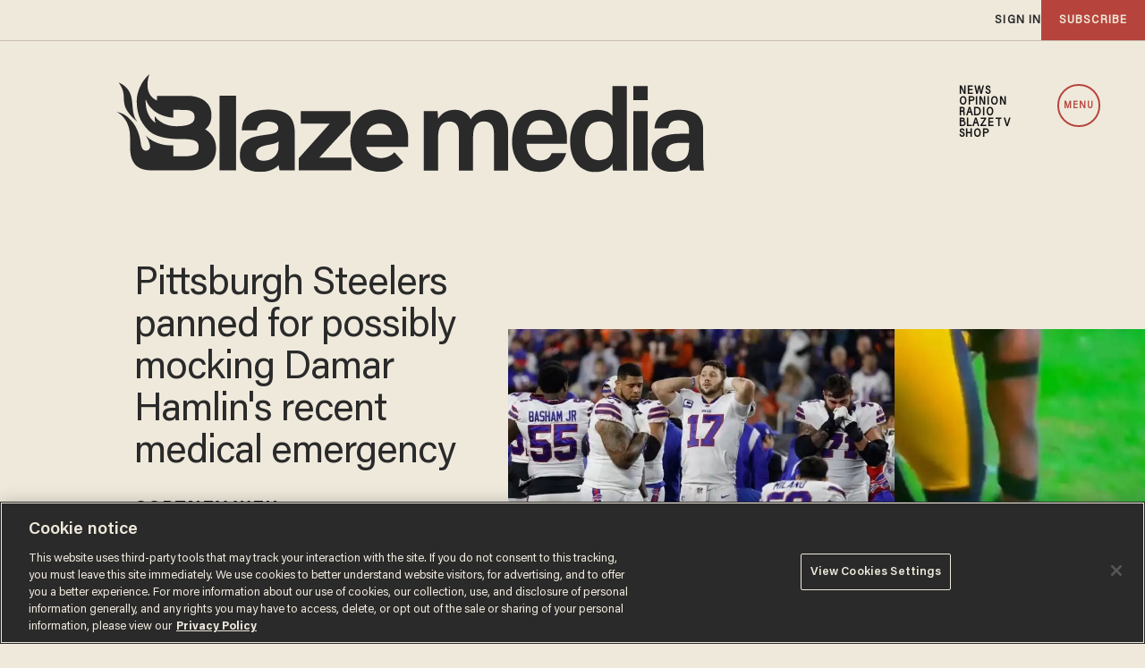

--- FILE ---
content_type: text/html; charset=utf-8
request_url: https://www.google.com/recaptcha/api2/anchor?ar=1&k=6Lf8zqgoAAAAAFUUkcOQ6F63JUDRJdiz_4BCIDPj&co=aHR0cHM6Ly9saW5rLnRoZWJsYXplLmNvbTo0NDM.&hl=en&v=PoyoqOPhxBO7pBk68S4YbpHZ&size=invisible&anchor-ms=20000&execute-ms=30000&cb=pbgvytg6szet
body_size: 48616
content:
<!DOCTYPE HTML><html dir="ltr" lang="en"><head><meta http-equiv="Content-Type" content="text/html; charset=UTF-8">
<meta http-equiv="X-UA-Compatible" content="IE=edge">
<title>reCAPTCHA</title>
<style type="text/css">
/* cyrillic-ext */
@font-face {
  font-family: 'Roboto';
  font-style: normal;
  font-weight: 400;
  font-stretch: 100%;
  src: url(//fonts.gstatic.com/s/roboto/v48/KFO7CnqEu92Fr1ME7kSn66aGLdTylUAMa3GUBHMdazTgWw.woff2) format('woff2');
  unicode-range: U+0460-052F, U+1C80-1C8A, U+20B4, U+2DE0-2DFF, U+A640-A69F, U+FE2E-FE2F;
}
/* cyrillic */
@font-face {
  font-family: 'Roboto';
  font-style: normal;
  font-weight: 400;
  font-stretch: 100%;
  src: url(//fonts.gstatic.com/s/roboto/v48/KFO7CnqEu92Fr1ME7kSn66aGLdTylUAMa3iUBHMdazTgWw.woff2) format('woff2');
  unicode-range: U+0301, U+0400-045F, U+0490-0491, U+04B0-04B1, U+2116;
}
/* greek-ext */
@font-face {
  font-family: 'Roboto';
  font-style: normal;
  font-weight: 400;
  font-stretch: 100%;
  src: url(//fonts.gstatic.com/s/roboto/v48/KFO7CnqEu92Fr1ME7kSn66aGLdTylUAMa3CUBHMdazTgWw.woff2) format('woff2');
  unicode-range: U+1F00-1FFF;
}
/* greek */
@font-face {
  font-family: 'Roboto';
  font-style: normal;
  font-weight: 400;
  font-stretch: 100%;
  src: url(//fonts.gstatic.com/s/roboto/v48/KFO7CnqEu92Fr1ME7kSn66aGLdTylUAMa3-UBHMdazTgWw.woff2) format('woff2');
  unicode-range: U+0370-0377, U+037A-037F, U+0384-038A, U+038C, U+038E-03A1, U+03A3-03FF;
}
/* math */
@font-face {
  font-family: 'Roboto';
  font-style: normal;
  font-weight: 400;
  font-stretch: 100%;
  src: url(//fonts.gstatic.com/s/roboto/v48/KFO7CnqEu92Fr1ME7kSn66aGLdTylUAMawCUBHMdazTgWw.woff2) format('woff2');
  unicode-range: U+0302-0303, U+0305, U+0307-0308, U+0310, U+0312, U+0315, U+031A, U+0326-0327, U+032C, U+032F-0330, U+0332-0333, U+0338, U+033A, U+0346, U+034D, U+0391-03A1, U+03A3-03A9, U+03B1-03C9, U+03D1, U+03D5-03D6, U+03F0-03F1, U+03F4-03F5, U+2016-2017, U+2034-2038, U+203C, U+2040, U+2043, U+2047, U+2050, U+2057, U+205F, U+2070-2071, U+2074-208E, U+2090-209C, U+20D0-20DC, U+20E1, U+20E5-20EF, U+2100-2112, U+2114-2115, U+2117-2121, U+2123-214F, U+2190, U+2192, U+2194-21AE, U+21B0-21E5, U+21F1-21F2, U+21F4-2211, U+2213-2214, U+2216-22FF, U+2308-230B, U+2310, U+2319, U+231C-2321, U+2336-237A, U+237C, U+2395, U+239B-23B7, U+23D0, U+23DC-23E1, U+2474-2475, U+25AF, U+25B3, U+25B7, U+25BD, U+25C1, U+25CA, U+25CC, U+25FB, U+266D-266F, U+27C0-27FF, U+2900-2AFF, U+2B0E-2B11, U+2B30-2B4C, U+2BFE, U+3030, U+FF5B, U+FF5D, U+1D400-1D7FF, U+1EE00-1EEFF;
}
/* symbols */
@font-face {
  font-family: 'Roboto';
  font-style: normal;
  font-weight: 400;
  font-stretch: 100%;
  src: url(//fonts.gstatic.com/s/roboto/v48/KFO7CnqEu92Fr1ME7kSn66aGLdTylUAMaxKUBHMdazTgWw.woff2) format('woff2');
  unicode-range: U+0001-000C, U+000E-001F, U+007F-009F, U+20DD-20E0, U+20E2-20E4, U+2150-218F, U+2190, U+2192, U+2194-2199, U+21AF, U+21E6-21F0, U+21F3, U+2218-2219, U+2299, U+22C4-22C6, U+2300-243F, U+2440-244A, U+2460-24FF, U+25A0-27BF, U+2800-28FF, U+2921-2922, U+2981, U+29BF, U+29EB, U+2B00-2BFF, U+4DC0-4DFF, U+FFF9-FFFB, U+10140-1018E, U+10190-1019C, U+101A0, U+101D0-101FD, U+102E0-102FB, U+10E60-10E7E, U+1D2C0-1D2D3, U+1D2E0-1D37F, U+1F000-1F0FF, U+1F100-1F1AD, U+1F1E6-1F1FF, U+1F30D-1F30F, U+1F315, U+1F31C, U+1F31E, U+1F320-1F32C, U+1F336, U+1F378, U+1F37D, U+1F382, U+1F393-1F39F, U+1F3A7-1F3A8, U+1F3AC-1F3AF, U+1F3C2, U+1F3C4-1F3C6, U+1F3CA-1F3CE, U+1F3D4-1F3E0, U+1F3ED, U+1F3F1-1F3F3, U+1F3F5-1F3F7, U+1F408, U+1F415, U+1F41F, U+1F426, U+1F43F, U+1F441-1F442, U+1F444, U+1F446-1F449, U+1F44C-1F44E, U+1F453, U+1F46A, U+1F47D, U+1F4A3, U+1F4B0, U+1F4B3, U+1F4B9, U+1F4BB, U+1F4BF, U+1F4C8-1F4CB, U+1F4D6, U+1F4DA, U+1F4DF, U+1F4E3-1F4E6, U+1F4EA-1F4ED, U+1F4F7, U+1F4F9-1F4FB, U+1F4FD-1F4FE, U+1F503, U+1F507-1F50B, U+1F50D, U+1F512-1F513, U+1F53E-1F54A, U+1F54F-1F5FA, U+1F610, U+1F650-1F67F, U+1F687, U+1F68D, U+1F691, U+1F694, U+1F698, U+1F6AD, U+1F6B2, U+1F6B9-1F6BA, U+1F6BC, U+1F6C6-1F6CF, U+1F6D3-1F6D7, U+1F6E0-1F6EA, U+1F6F0-1F6F3, U+1F6F7-1F6FC, U+1F700-1F7FF, U+1F800-1F80B, U+1F810-1F847, U+1F850-1F859, U+1F860-1F887, U+1F890-1F8AD, U+1F8B0-1F8BB, U+1F8C0-1F8C1, U+1F900-1F90B, U+1F93B, U+1F946, U+1F984, U+1F996, U+1F9E9, U+1FA00-1FA6F, U+1FA70-1FA7C, U+1FA80-1FA89, U+1FA8F-1FAC6, U+1FACE-1FADC, U+1FADF-1FAE9, U+1FAF0-1FAF8, U+1FB00-1FBFF;
}
/* vietnamese */
@font-face {
  font-family: 'Roboto';
  font-style: normal;
  font-weight: 400;
  font-stretch: 100%;
  src: url(//fonts.gstatic.com/s/roboto/v48/KFO7CnqEu92Fr1ME7kSn66aGLdTylUAMa3OUBHMdazTgWw.woff2) format('woff2');
  unicode-range: U+0102-0103, U+0110-0111, U+0128-0129, U+0168-0169, U+01A0-01A1, U+01AF-01B0, U+0300-0301, U+0303-0304, U+0308-0309, U+0323, U+0329, U+1EA0-1EF9, U+20AB;
}
/* latin-ext */
@font-face {
  font-family: 'Roboto';
  font-style: normal;
  font-weight: 400;
  font-stretch: 100%;
  src: url(//fonts.gstatic.com/s/roboto/v48/KFO7CnqEu92Fr1ME7kSn66aGLdTylUAMa3KUBHMdazTgWw.woff2) format('woff2');
  unicode-range: U+0100-02BA, U+02BD-02C5, U+02C7-02CC, U+02CE-02D7, U+02DD-02FF, U+0304, U+0308, U+0329, U+1D00-1DBF, U+1E00-1E9F, U+1EF2-1EFF, U+2020, U+20A0-20AB, U+20AD-20C0, U+2113, U+2C60-2C7F, U+A720-A7FF;
}
/* latin */
@font-face {
  font-family: 'Roboto';
  font-style: normal;
  font-weight: 400;
  font-stretch: 100%;
  src: url(//fonts.gstatic.com/s/roboto/v48/KFO7CnqEu92Fr1ME7kSn66aGLdTylUAMa3yUBHMdazQ.woff2) format('woff2');
  unicode-range: U+0000-00FF, U+0131, U+0152-0153, U+02BB-02BC, U+02C6, U+02DA, U+02DC, U+0304, U+0308, U+0329, U+2000-206F, U+20AC, U+2122, U+2191, U+2193, U+2212, U+2215, U+FEFF, U+FFFD;
}
/* cyrillic-ext */
@font-face {
  font-family: 'Roboto';
  font-style: normal;
  font-weight: 500;
  font-stretch: 100%;
  src: url(//fonts.gstatic.com/s/roboto/v48/KFO7CnqEu92Fr1ME7kSn66aGLdTylUAMa3GUBHMdazTgWw.woff2) format('woff2');
  unicode-range: U+0460-052F, U+1C80-1C8A, U+20B4, U+2DE0-2DFF, U+A640-A69F, U+FE2E-FE2F;
}
/* cyrillic */
@font-face {
  font-family: 'Roboto';
  font-style: normal;
  font-weight: 500;
  font-stretch: 100%;
  src: url(//fonts.gstatic.com/s/roboto/v48/KFO7CnqEu92Fr1ME7kSn66aGLdTylUAMa3iUBHMdazTgWw.woff2) format('woff2');
  unicode-range: U+0301, U+0400-045F, U+0490-0491, U+04B0-04B1, U+2116;
}
/* greek-ext */
@font-face {
  font-family: 'Roboto';
  font-style: normal;
  font-weight: 500;
  font-stretch: 100%;
  src: url(//fonts.gstatic.com/s/roboto/v48/KFO7CnqEu92Fr1ME7kSn66aGLdTylUAMa3CUBHMdazTgWw.woff2) format('woff2');
  unicode-range: U+1F00-1FFF;
}
/* greek */
@font-face {
  font-family: 'Roboto';
  font-style: normal;
  font-weight: 500;
  font-stretch: 100%;
  src: url(//fonts.gstatic.com/s/roboto/v48/KFO7CnqEu92Fr1ME7kSn66aGLdTylUAMa3-UBHMdazTgWw.woff2) format('woff2');
  unicode-range: U+0370-0377, U+037A-037F, U+0384-038A, U+038C, U+038E-03A1, U+03A3-03FF;
}
/* math */
@font-face {
  font-family: 'Roboto';
  font-style: normal;
  font-weight: 500;
  font-stretch: 100%;
  src: url(//fonts.gstatic.com/s/roboto/v48/KFO7CnqEu92Fr1ME7kSn66aGLdTylUAMawCUBHMdazTgWw.woff2) format('woff2');
  unicode-range: U+0302-0303, U+0305, U+0307-0308, U+0310, U+0312, U+0315, U+031A, U+0326-0327, U+032C, U+032F-0330, U+0332-0333, U+0338, U+033A, U+0346, U+034D, U+0391-03A1, U+03A3-03A9, U+03B1-03C9, U+03D1, U+03D5-03D6, U+03F0-03F1, U+03F4-03F5, U+2016-2017, U+2034-2038, U+203C, U+2040, U+2043, U+2047, U+2050, U+2057, U+205F, U+2070-2071, U+2074-208E, U+2090-209C, U+20D0-20DC, U+20E1, U+20E5-20EF, U+2100-2112, U+2114-2115, U+2117-2121, U+2123-214F, U+2190, U+2192, U+2194-21AE, U+21B0-21E5, U+21F1-21F2, U+21F4-2211, U+2213-2214, U+2216-22FF, U+2308-230B, U+2310, U+2319, U+231C-2321, U+2336-237A, U+237C, U+2395, U+239B-23B7, U+23D0, U+23DC-23E1, U+2474-2475, U+25AF, U+25B3, U+25B7, U+25BD, U+25C1, U+25CA, U+25CC, U+25FB, U+266D-266F, U+27C0-27FF, U+2900-2AFF, U+2B0E-2B11, U+2B30-2B4C, U+2BFE, U+3030, U+FF5B, U+FF5D, U+1D400-1D7FF, U+1EE00-1EEFF;
}
/* symbols */
@font-face {
  font-family: 'Roboto';
  font-style: normal;
  font-weight: 500;
  font-stretch: 100%;
  src: url(//fonts.gstatic.com/s/roboto/v48/KFO7CnqEu92Fr1ME7kSn66aGLdTylUAMaxKUBHMdazTgWw.woff2) format('woff2');
  unicode-range: U+0001-000C, U+000E-001F, U+007F-009F, U+20DD-20E0, U+20E2-20E4, U+2150-218F, U+2190, U+2192, U+2194-2199, U+21AF, U+21E6-21F0, U+21F3, U+2218-2219, U+2299, U+22C4-22C6, U+2300-243F, U+2440-244A, U+2460-24FF, U+25A0-27BF, U+2800-28FF, U+2921-2922, U+2981, U+29BF, U+29EB, U+2B00-2BFF, U+4DC0-4DFF, U+FFF9-FFFB, U+10140-1018E, U+10190-1019C, U+101A0, U+101D0-101FD, U+102E0-102FB, U+10E60-10E7E, U+1D2C0-1D2D3, U+1D2E0-1D37F, U+1F000-1F0FF, U+1F100-1F1AD, U+1F1E6-1F1FF, U+1F30D-1F30F, U+1F315, U+1F31C, U+1F31E, U+1F320-1F32C, U+1F336, U+1F378, U+1F37D, U+1F382, U+1F393-1F39F, U+1F3A7-1F3A8, U+1F3AC-1F3AF, U+1F3C2, U+1F3C4-1F3C6, U+1F3CA-1F3CE, U+1F3D4-1F3E0, U+1F3ED, U+1F3F1-1F3F3, U+1F3F5-1F3F7, U+1F408, U+1F415, U+1F41F, U+1F426, U+1F43F, U+1F441-1F442, U+1F444, U+1F446-1F449, U+1F44C-1F44E, U+1F453, U+1F46A, U+1F47D, U+1F4A3, U+1F4B0, U+1F4B3, U+1F4B9, U+1F4BB, U+1F4BF, U+1F4C8-1F4CB, U+1F4D6, U+1F4DA, U+1F4DF, U+1F4E3-1F4E6, U+1F4EA-1F4ED, U+1F4F7, U+1F4F9-1F4FB, U+1F4FD-1F4FE, U+1F503, U+1F507-1F50B, U+1F50D, U+1F512-1F513, U+1F53E-1F54A, U+1F54F-1F5FA, U+1F610, U+1F650-1F67F, U+1F687, U+1F68D, U+1F691, U+1F694, U+1F698, U+1F6AD, U+1F6B2, U+1F6B9-1F6BA, U+1F6BC, U+1F6C6-1F6CF, U+1F6D3-1F6D7, U+1F6E0-1F6EA, U+1F6F0-1F6F3, U+1F6F7-1F6FC, U+1F700-1F7FF, U+1F800-1F80B, U+1F810-1F847, U+1F850-1F859, U+1F860-1F887, U+1F890-1F8AD, U+1F8B0-1F8BB, U+1F8C0-1F8C1, U+1F900-1F90B, U+1F93B, U+1F946, U+1F984, U+1F996, U+1F9E9, U+1FA00-1FA6F, U+1FA70-1FA7C, U+1FA80-1FA89, U+1FA8F-1FAC6, U+1FACE-1FADC, U+1FADF-1FAE9, U+1FAF0-1FAF8, U+1FB00-1FBFF;
}
/* vietnamese */
@font-face {
  font-family: 'Roboto';
  font-style: normal;
  font-weight: 500;
  font-stretch: 100%;
  src: url(//fonts.gstatic.com/s/roboto/v48/KFO7CnqEu92Fr1ME7kSn66aGLdTylUAMa3OUBHMdazTgWw.woff2) format('woff2');
  unicode-range: U+0102-0103, U+0110-0111, U+0128-0129, U+0168-0169, U+01A0-01A1, U+01AF-01B0, U+0300-0301, U+0303-0304, U+0308-0309, U+0323, U+0329, U+1EA0-1EF9, U+20AB;
}
/* latin-ext */
@font-face {
  font-family: 'Roboto';
  font-style: normal;
  font-weight: 500;
  font-stretch: 100%;
  src: url(//fonts.gstatic.com/s/roboto/v48/KFO7CnqEu92Fr1ME7kSn66aGLdTylUAMa3KUBHMdazTgWw.woff2) format('woff2');
  unicode-range: U+0100-02BA, U+02BD-02C5, U+02C7-02CC, U+02CE-02D7, U+02DD-02FF, U+0304, U+0308, U+0329, U+1D00-1DBF, U+1E00-1E9F, U+1EF2-1EFF, U+2020, U+20A0-20AB, U+20AD-20C0, U+2113, U+2C60-2C7F, U+A720-A7FF;
}
/* latin */
@font-face {
  font-family: 'Roboto';
  font-style: normal;
  font-weight: 500;
  font-stretch: 100%;
  src: url(//fonts.gstatic.com/s/roboto/v48/KFO7CnqEu92Fr1ME7kSn66aGLdTylUAMa3yUBHMdazQ.woff2) format('woff2');
  unicode-range: U+0000-00FF, U+0131, U+0152-0153, U+02BB-02BC, U+02C6, U+02DA, U+02DC, U+0304, U+0308, U+0329, U+2000-206F, U+20AC, U+2122, U+2191, U+2193, U+2212, U+2215, U+FEFF, U+FFFD;
}
/* cyrillic-ext */
@font-face {
  font-family: 'Roboto';
  font-style: normal;
  font-weight: 900;
  font-stretch: 100%;
  src: url(//fonts.gstatic.com/s/roboto/v48/KFO7CnqEu92Fr1ME7kSn66aGLdTylUAMa3GUBHMdazTgWw.woff2) format('woff2');
  unicode-range: U+0460-052F, U+1C80-1C8A, U+20B4, U+2DE0-2DFF, U+A640-A69F, U+FE2E-FE2F;
}
/* cyrillic */
@font-face {
  font-family: 'Roboto';
  font-style: normal;
  font-weight: 900;
  font-stretch: 100%;
  src: url(//fonts.gstatic.com/s/roboto/v48/KFO7CnqEu92Fr1ME7kSn66aGLdTylUAMa3iUBHMdazTgWw.woff2) format('woff2');
  unicode-range: U+0301, U+0400-045F, U+0490-0491, U+04B0-04B1, U+2116;
}
/* greek-ext */
@font-face {
  font-family: 'Roboto';
  font-style: normal;
  font-weight: 900;
  font-stretch: 100%;
  src: url(//fonts.gstatic.com/s/roboto/v48/KFO7CnqEu92Fr1ME7kSn66aGLdTylUAMa3CUBHMdazTgWw.woff2) format('woff2');
  unicode-range: U+1F00-1FFF;
}
/* greek */
@font-face {
  font-family: 'Roboto';
  font-style: normal;
  font-weight: 900;
  font-stretch: 100%;
  src: url(//fonts.gstatic.com/s/roboto/v48/KFO7CnqEu92Fr1ME7kSn66aGLdTylUAMa3-UBHMdazTgWw.woff2) format('woff2');
  unicode-range: U+0370-0377, U+037A-037F, U+0384-038A, U+038C, U+038E-03A1, U+03A3-03FF;
}
/* math */
@font-face {
  font-family: 'Roboto';
  font-style: normal;
  font-weight: 900;
  font-stretch: 100%;
  src: url(//fonts.gstatic.com/s/roboto/v48/KFO7CnqEu92Fr1ME7kSn66aGLdTylUAMawCUBHMdazTgWw.woff2) format('woff2');
  unicode-range: U+0302-0303, U+0305, U+0307-0308, U+0310, U+0312, U+0315, U+031A, U+0326-0327, U+032C, U+032F-0330, U+0332-0333, U+0338, U+033A, U+0346, U+034D, U+0391-03A1, U+03A3-03A9, U+03B1-03C9, U+03D1, U+03D5-03D6, U+03F0-03F1, U+03F4-03F5, U+2016-2017, U+2034-2038, U+203C, U+2040, U+2043, U+2047, U+2050, U+2057, U+205F, U+2070-2071, U+2074-208E, U+2090-209C, U+20D0-20DC, U+20E1, U+20E5-20EF, U+2100-2112, U+2114-2115, U+2117-2121, U+2123-214F, U+2190, U+2192, U+2194-21AE, U+21B0-21E5, U+21F1-21F2, U+21F4-2211, U+2213-2214, U+2216-22FF, U+2308-230B, U+2310, U+2319, U+231C-2321, U+2336-237A, U+237C, U+2395, U+239B-23B7, U+23D0, U+23DC-23E1, U+2474-2475, U+25AF, U+25B3, U+25B7, U+25BD, U+25C1, U+25CA, U+25CC, U+25FB, U+266D-266F, U+27C0-27FF, U+2900-2AFF, U+2B0E-2B11, U+2B30-2B4C, U+2BFE, U+3030, U+FF5B, U+FF5D, U+1D400-1D7FF, U+1EE00-1EEFF;
}
/* symbols */
@font-face {
  font-family: 'Roboto';
  font-style: normal;
  font-weight: 900;
  font-stretch: 100%;
  src: url(//fonts.gstatic.com/s/roboto/v48/KFO7CnqEu92Fr1ME7kSn66aGLdTylUAMaxKUBHMdazTgWw.woff2) format('woff2');
  unicode-range: U+0001-000C, U+000E-001F, U+007F-009F, U+20DD-20E0, U+20E2-20E4, U+2150-218F, U+2190, U+2192, U+2194-2199, U+21AF, U+21E6-21F0, U+21F3, U+2218-2219, U+2299, U+22C4-22C6, U+2300-243F, U+2440-244A, U+2460-24FF, U+25A0-27BF, U+2800-28FF, U+2921-2922, U+2981, U+29BF, U+29EB, U+2B00-2BFF, U+4DC0-4DFF, U+FFF9-FFFB, U+10140-1018E, U+10190-1019C, U+101A0, U+101D0-101FD, U+102E0-102FB, U+10E60-10E7E, U+1D2C0-1D2D3, U+1D2E0-1D37F, U+1F000-1F0FF, U+1F100-1F1AD, U+1F1E6-1F1FF, U+1F30D-1F30F, U+1F315, U+1F31C, U+1F31E, U+1F320-1F32C, U+1F336, U+1F378, U+1F37D, U+1F382, U+1F393-1F39F, U+1F3A7-1F3A8, U+1F3AC-1F3AF, U+1F3C2, U+1F3C4-1F3C6, U+1F3CA-1F3CE, U+1F3D4-1F3E0, U+1F3ED, U+1F3F1-1F3F3, U+1F3F5-1F3F7, U+1F408, U+1F415, U+1F41F, U+1F426, U+1F43F, U+1F441-1F442, U+1F444, U+1F446-1F449, U+1F44C-1F44E, U+1F453, U+1F46A, U+1F47D, U+1F4A3, U+1F4B0, U+1F4B3, U+1F4B9, U+1F4BB, U+1F4BF, U+1F4C8-1F4CB, U+1F4D6, U+1F4DA, U+1F4DF, U+1F4E3-1F4E6, U+1F4EA-1F4ED, U+1F4F7, U+1F4F9-1F4FB, U+1F4FD-1F4FE, U+1F503, U+1F507-1F50B, U+1F50D, U+1F512-1F513, U+1F53E-1F54A, U+1F54F-1F5FA, U+1F610, U+1F650-1F67F, U+1F687, U+1F68D, U+1F691, U+1F694, U+1F698, U+1F6AD, U+1F6B2, U+1F6B9-1F6BA, U+1F6BC, U+1F6C6-1F6CF, U+1F6D3-1F6D7, U+1F6E0-1F6EA, U+1F6F0-1F6F3, U+1F6F7-1F6FC, U+1F700-1F7FF, U+1F800-1F80B, U+1F810-1F847, U+1F850-1F859, U+1F860-1F887, U+1F890-1F8AD, U+1F8B0-1F8BB, U+1F8C0-1F8C1, U+1F900-1F90B, U+1F93B, U+1F946, U+1F984, U+1F996, U+1F9E9, U+1FA00-1FA6F, U+1FA70-1FA7C, U+1FA80-1FA89, U+1FA8F-1FAC6, U+1FACE-1FADC, U+1FADF-1FAE9, U+1FAF0-1FAF8, U+1FB00-1FBFF;
}
/* vietnamese */
@font-face {
  font-family: 'Roboto';
  font-style: normal;
  font-weight: 900;
  font-stretch: 100%;
  src: url(//fonts.gstatic.com/s/roboto/v48/KFO7CnqEu92Fr1ME7kSn66aGLdTylUAMa3OUBHMdazTgWw.woff2) format('woff2');
  unicode-range: U+0102-0103, U+0110-0111, U+0128-0129, U+0168-0169, U+01A0-01A1, U+01AF-01B0, U+0300-0301, U+0303-0304, U+0308-0309, U+0323, U+0329, U+1EA0-1EF9, U+20AB;
}
/* latin-ext */
@font-face {
  font-family: 'Roboto';
  font-style: normal;
  font-weight: 900;
  font-stretch: 100%;
  src: url(//fonts.gstatic.com/s/roboto/v48/KFO7CnqEu92Fr1ME7kSn66aGLdTylUAMa3KUBHMdazTgWw.woff2) format('woff2');
  unicode-range: U+0100-02BA, U+02BD-02C5, U+02C7-02CC, U+02CE-02D7, U+02DD-02FF, U+0304, U+0308, U+0329, U+1D00-1DBF, U+1E00-1E9F, U+1EF2-1EFF, U+2020, U+20A0-20AB, U+20AD-20C0, U+2113, U+2C60-2C7F, U+A720-A7FF;
}
/* latin */
@font-face {
  font-family: 'Roboto';
  font-style: normal;
  font-weight: 900;
  font-stretch: 100%;
  src: url(//fonts.gstatic.com/s/roboto/v48/KFO7CnqEu92Fr1ME7kSn66aGLdTylUAMa3yUBHMdazQ.woff2) format('woff2');
  unicode-range: U+0000-00FF, U+0131, U+0152-0153, U+02BB-02BC, U+02C6, U+02DA, U+02DC, U+0304, U+0308, U+0329, U+2000-206F, U+20AC, U+2122, U+2191, U+2193, U+2212, U+2215, U+FEFF, U+FFFD;
}

</style>
<link rel="stylesheet" type="text/css" href="https://www.gstatic.com/recaptcha/releases/PoyoqOPhxBO7pBk68S4YbpHZ/styles__ltr.css">
<script nonce="-TNOUp6xUAxhs-niMDgAAQ" type="text/javascript">window['__recaptcha_api'] = 'https://www.google.com/recaptcha/api2/';</script>
<script type="text/javascript" src="https://www.gstatic.com/recaptcha/releases/PoyoqOPhxBO7pBk68S4YbpHZ/recaptcha__en.js" nonce="-TNOUp6xUAxhs-niMDgAAQ">
      
    </script></head>
<body><div id="rc-anchor-alert" class="rc-anchor-alert"></div>
<input type="hidden" id="recaptcha-token" value="[base64]">
<script type="text/javascript" nonce="-TNOUp6xUAxhs-niMDgAAQ">
      recaptcha.anchor.Main.init("[\x22ainput\x22,[\x22bgdata\x22,\x22\x22,\[base64]/[base64]/[base64]/[base64]/[base64]/[base64]/[base64]/[base64]/[base64]/[base64]\\u003d\x22,\[base64]\\u003d\\u003d\x22,\x22UQbCq8K+VHnDp1grV8KLU8Olw5UEw45lGjF3wqtlw689dMOCD8Kpwq9CCsO9w6bCnMK9LTNkw75lw57DhDN3w5/Dm8K0HRfDgMKGw44bLcOtHMK0wrfDlcOeC8OYVSxxwr4oLsOGRMKqw5rDoC59wohcMSZJwq7Dl8KHIsOcwpwYw5TDlsOzwp/Cix1cL8KgecOFPhHDg0vCrsOAwp7DmcKlwr7DrMOMGH5Owp5nRBB+WsOpdibChcO1WsKuUsKLw4fCkHLDiQoywoZ0w79CwrzDuUNSDsOewqfDm0tIw5xJAMK6wpTCtMOgw6ZuAMKmNApUwrvDqcK+d8K/fMK0AcKywo09w4rDi3Yuw45oACIgw5fDu8O6wpbChmZ2VcOEw6LDkcKXfsOBIsOeRzQHw4RVw5bChMKow5bCkMOUF8OowpNKwo4QS8OzworClVl/SMOAEMONwrl+BUbDkE3DqWTDp1DDoMKZw6Rgw6fDpsOWw61bKzfCvyrDtzFzw5ogYXvCnlvCrcKlw4B1LEYhw7XCmcK3w4nCosK6DikLw64Vwo94ESFYXsKWSBbDvsORw6/Ct8KIwrbDksOVwpbCkSvCnsOMPjLCrQYtBkdkwpvDlcOUBMKGGMKhHGHDsMKCw6kfWMKuGmVrWcKOX8KnQCLCh3DDjsO/wovDncO9ccOawp7DvMKOw4rDh0ILw6wdw7YjB244XC5ZwrXDg27CgHLCvAzDvD/DiWfDrCXDj8O6w4IPEHLCgWJbPMOmwpcpwpzDqcK/woUVw7sbH8OoIcKCwotXGsKQwp/Cg8Kpw6NYw59qw7kewqJRFMOSwpxUHwrCrUc9w4XDkBzCisO8wosqGH3CsiZOwoNewqMfGMOfcMOswpY1w4Zew4p+wp5Cc2bDtCbCtCHDvFVYw4/[base64]/Dp1TCpWrClcOYfydubhsDw7vDiHl6IcKgwo5EwrYqwoHDjk/DpcOyM8KKecKLO8OQwqwjwpgJe2UGPEhBwoEYw7IPw6M3WSXDkcKmTsOdw4hSwrDCvcKlw6PCinJUwqzCicKtOMKkwrzCo8KvBUnChUDDuMKswr/[base64]/ChMOOwrAswpjCkcOLNcOUAcO5eGnDmcKxZsOcL8ORw6ZICQ7Cg8OdNsOvPsK4w7FHGTZ7wqbCrHBpFcO6wqDDusKuwrhfwrLClh5xADlKM8KhD8Kqw6snwqdHVMOjR39KwqvCqnfDtn/CrMKUw7jClMKAwo8zw6NrIcOPw7LCocKTbzbCnh5wwoXDgElQw5c5esOlV8KtNA0VwplBSsOSwobCgsKXZMOUDMKdwoN9NH/CmsKWCcKEXcKiYlMKwq1tw7oLa8OVwr/[base64]/[base64]/VwLDpsOWw5bCsMKywqXCoMKOwpEuwonCiWnCvi3CiXDDvcKENjzDscKPL8OYdcOWDHllw7jCk2vDoyEkw6rCt8OVwrl8IsKkDA5/[base64]/YDPCpC7Ci8Ouw7fDmhnDl10+w6R1YhAVAkVNdMK0wq/CpSfCjTrDlMOLw6kqwqJHwpEdVcK6b8Omw4Z7KBcoSH/DkX8dY8O0wox8wrDCtsOFU8K3woXCv8OtwpHCksOTDsKNwqx2cMOCwoXCuMOAwoHDssOAw58nVMKiNMOTwpDCl8KOw5Zbw43DkcO0W0ohHQIEw5RaZUc5w5Eyw5wMalXCksKUw7xrw5NRbxbCp8O0ayPCqBoLwpLChcO/cijDgCsOwqvDnsKkw6PDi8OIwrMgwoNfMk4LecOSw4XCv0vCp25KAyrDpcO1IMOfwrDDiMKmw5zCncKCw7DCuyV1wqp8CcKWWsO6w5TDm0ITwo5+bsKQMMKZw5nDnsOVwpICNsKJwo42EsKgdSxBw4/CrsK+wrbDlQwcSltzfcKvwozDoCFSw5YxaMOCwplEacKpw4/Dn2gWwokEwqRywoE4w43Cm07CisO+IhTCvgXDm8OxDVrCjsKbSD7CnMOIV0MKw5HCkT7DncO7S8KQYzLCosKFw4/[base64]/woPDjMOMw6Jpw7wawovChEjCizBVJMKRw5rCtcKXBixTTsK3w55rwqLDnVXCgcO+E3QSw4tmw6hPQ8KZRycyfcOCccODw6XChztGwrd8woXDsn1dwqQbw7vDu8Ood8OSwq/DphQ/w7MPPG15w4nDg8OkwrzDtsKaAArDtD7DjsKZXAsmAXzDucKZLsO6UxVMGDcvCVHDk8O/MyQHLURWwqvCuznCpsKBwokewrvCiRtnw6g9w5NBUVTCssO6DcO0w7jDhcKRdMOhcsOpEA96GSxhKRxowqPCi3LCunAWEgPDkMKIJm/Dk8KFX2jCiAclS8KKFgjDj8KTwrjDn0ULZcK6RsOxwqU3woXCq8OOTjg6w7zCn8OKwq8LRHXClsKjwpRGwpbCm8OLAMKTW2ELw7vCi8OSw7YjwpPDm3bChhkVasO1wpo7Pz94EsKnAsKPwpLDlcKFw5DDp8Kyw7Y2wqrCl8O8XsOpHcODcDrCjsOqwq9swrkTwqgxaC/[base64]/wojDkcOEw7HDqw7DisO8w7ExO2FPwrbDo8Ovw53DlxYzODPCvlpnQsK9DsOjw6jDjcOpwocMwr5SIcOxWQfCqC3DjmTCpcKSZ8ONw5k+bcO+eMO/w6PClMOKE8KRXsKOw5zCsF0HDsK2dC3CtlvDuUzDmloIw5wPAUzDksKBwonDhsK4IsKLJcK5ZMKLaMKGFGcHw74CREQCwoLCpcKQczjDrcK8WcOAwqETwpMpdcOZw6fDosKUL8OvC33DosK7GlJoDRXDvF0sw4NDwr/DtsK3SMK4QMKtwr59wrotJF4QHRTDgsO4wpXDsMK7dUFdVcOeFyQqw6lWGmtTMsOlYMOTDCLCrDTCihxqwpXCmG/CjyTCjXsyw6FtaS82BcK6XsKCbytVBjVAWMOHwoLDjznDpMOZw5fChV7ClsOuwrdsAGDCgMK1CcKoUVl/w4shwojDh8OZwqvClsKvwqBxCcOZwqBEUcO5YlQhNzPDtVPCgSTCtMObwqTCqMKdwoDCigJZA8O/XxXDgcKIwqV7F3fDnR/[base64]/wqhmd8OXwpwNw5pzbsKqw7pyw4TDlWhDwqXDl8KRaWnCmWV7KT7ClsOof8O5w5TCqMKCwqFNBTXDkMOLw4HCv8KOUMKWAlDCvVJxw4Fnwo/CkcKZw5/Dp8KTU8Kxwr1Bwr4+w5XCkMOWehl2HX4Gwo5OwrBewqTCv8KFwo7Ckl/[base64]/Djggtw6rDmSZRwpVRwrJUwqjCiMO2MELDjEpraxtUYDlcbsO/wqMoW8O0wqt8wrHDnsKsH8OXw6ohOg88w41jFRZpw4YeOMO6P1oDwqvDk8Oowq02csK3fMO2w7PDncOewqF7w7HDrcKGN8KUwp3Dj17CjBINBsOqITvCnibCt3o5HXvCqsOJw7YOw74PfMOiYxXCuMOsw4fDp8OCTXDDqMOQw59twpNxS2tpHMO5TwJ6wozCpMO/[base64]/CknPDp8Oswp9UeRDDvsKLwr7CusOswrfCjcOQw55zYcOAGhBRw4rCncOOQFbCtmFlNsKgeHTDqcOOwqVlGcO5wqhnw4LDksOGFhEow7fCnsKmNmIXw4nDhibCklXDo8O/JMOpIQ8yw4XDqQrDqD7DtBw/w6xpKcOZwrLDuE9AwrBUwq0VWMORwqQQQj3DrBLCjcKgwrVYLsKIw5pDw6o6woJjw6pMw6E2w4PCm8ONC0XCsGNBw7UqwpHDsUPCl3Rbw7tiwoJRw7Iywq7CuSAFQcKtWMOXw43CmcOsw41JwrnDv8OnwqfDpGBtwpVzw6LDhQzCkV3Do3DCoFvCp8OMw6/CgsKPSSYawqhhwr7CnnzClMKtw6PDigNHflTDusOhG3gLWMOfOCIPw5vCuGDDjMOaDXnCl8K/M8OLw43DicORw6fDisOjwpDCoGofwr16IsO1w645wotTwrrCkD/[base64]/Cn1/DkxVYw63Di1ZDw4rCh8Ktw6fDkMKvWMOcw4HCj07CphfCin9bwp7DslbDq8OJLFIkHcOcw6DCgX9oBUfChsOTEsKbw7zChCbCo8K2LcOKEj8XT8KECsOmWBFvHMO8MsOJwr3CsMKCwo/DkwVGw6UHw5DDjcOTe8OPVcKANsO9F8O7J8KEw7DDvEDCsW7Dr1JvJsKXw6LCuMO7wqLDlsK9csOew4PDhE46DQXCljzDg0NKB8KHw6XDtijDokkyC8OOwqpgwrk1bSbCqk0wTcKYwrDCtMOKw4UAW8KZHsO3wqlxw5onwq/[base64]/[base64]/DoxDDssK2LTkUwqnDpz/Cv0DCsAPDtFzDvDDCrcODwqYEbcOnTyNAKcKXDMKENisGIirCsXDDjcOKw4XDryREwplrUWYawpUPwrAJw73DmEzCjg9kw4cra1TCtsKVw6rCtMO6O3RafMKWEmEJwoRuYcKnWcO1XMKQwrJjw53DksKDw5V/w5d2R8OUw63CuXjDtRVnw7vDmsOQOsK2w7tSJHvCtTLCtsK6N8O2HsKZP1/CvExmJ8Kjw6XDpMOpwrpNw5TCksOpIcOaElBjPMKMPgZFTnbCtMKlw7oHw6fDrx7DiMKqQcKGw6dAWsKrw4DCosK2Zg/Ci1jCscK7NsOtw77CrBzDviMJBMKTGMKVwoLCtyTDscKxwrzCi8KSwqsGHDjCssOKPkM5LcKPwqoIwrwawo/CvUhqwpEIwrXCoyYZU1ceJGLCosOPZ8K2al5Qw503M8KWwpA8ScOzw6Rsw7bCkGBGXsOZMUxJZcOKMWHDlmnDhsOFNRXClR15wrp6C29Cw4nDgVLCgkpaAFc3w7HDlxZFwr1nwocqw51OGMKVw7jDhVHDtMO2w7/DocO6w51KK8Ogwrk0w6YYwoAaIMOrIsOrwr7Dh8KYw53DvknCvsOUw5zCvsK8w48YWjYOw7HCr0TDjsKNUlt9a8ORdw9sw4bDv8OtwpzDvA5Fw5oWw4J1w5zDjMKgG1INw7TDj8OsdcO2w6FhFibChcO/NHNAw45kfsOswp/[base64]/[base64]/[base64]/DsjghUHjDnHoHw6x9w7wcKhdTaF3DusKhwpsNb8K7PypZd8KrJmwcwpIPw4TCk0hXYjXDlQvDisKrBMKEwoHCrUJCb8Ogwrhyd8OeXn3DhysKZXFVLEfCscKYw4PDk8K0w4nCuMOFZMOHAFIQwqfCuE1Lw4xtRcKsOC/[base64]/[base64]/BFx1esKSw4DDnxfCk8OWFsO9VhNrfiPCnmzDtsKxw47CvTTDk8K5McKuw6Egw6rDt8OSw6tBG8OhA8Opw6nCsgk2DRvDmz/CoHXCgMKWe8O/HDYkw5B/CHvCg8K6G8KWw4EQwqEqw5cUwq/DlsKMw4/DpWYXLHLDg8Oow4zDpsOSwqDCthJJwrhsw7XDulDCuMOZT8KfwpzDisKBQsKxZXgqKsOKwpHDkC7Dl8OCR8Kuw5piw5QlwrjDv8Kyw5DDjnDDgcKkHsKGwp3DhsKiVsKYw54Ew6o8w4ZMOMO3woguwoJldQ3CiWjDg8Oya8OVw6DDgkbCkjJ/QinDg8O0w5XCvMOWw6vCkcKNwp3DoCPDm3t7wokTw7vDkcKSw6TCpsO6woTDlC/[base64]/CiMKaw7sqVsOSw4nCkjLCgS/ClmrCoMKvw4VOw7rDncKFTcOkbcOTwpojwqJtKhTCs8Oiw7vCksOWN2zDqcO+wrzDsTcMw59Bw7Qgw5RgD2lsw4bDhsKMCylgw4N1bjVQe8KgZsOuwow2bDDDusK9fSfCp3YccMOOfUbDisK/RMKtCw18WRHCrsKlfSdGwq/[base64]/DjsOMw7cvUcO1wpk1wrt+w5fCmHvDmENLwpXCkMOYw75awqgGD8K7GsKdw4/CslXCmUzDlyjDmcKqbsKsWMOHN8OwE8Odw5JNw47CpMKpw6jCqMOjw5/[base64]/CosOgwoHCisOdw5J4PVHDthXCsBEGwoscw4Bpw5jDtUU1wqsZGMKJe8OlwojCoCJoWMKaHsOqwqVhw4Nmw4cew73DrXwOwrZnBgdZD8OAPsOfwqXDh3wWRMOiKWtuCE9/NDMUw47CpMKZw7dxw6lMSywzccKow65jw74DwoDDpgBZw7DCsT0rwqXClhxtHRMYcxx4QH5SwrsZWcKoBcKBMxDDmnPCtMKmw5Q2Yx3Dm2xlwpzCuMKjw4DDtcOdw5/Dk8KOw60mwq7DuhPCkcO1F8Oew5pyw75nw4loHcOhZ0fDlhJUw6bDssOtdQXDuBMGw6NSHsOXwrfCnX7DtMKARjzDiMKCQGDCmcOnEzHCpwDCumYuTsORw7t/[base64]/DvD9EwqLDiMKPUDLDpsKjwovCnxXDhMKWTkMJw6dxDsOswokcw7XDsivDhDA+QMOiwoABOsKsfXvCsTBWw6HCucOWC8K2woDCsn7DhsO3EhTCniTDssO8M8KeUsO6wo3Dl8KpO8K1wp/[base64]/CrmR3wocGa17DvcKkYBgUAcKxw60yw4PClEHDlMKAw6Vow67Dv8O9wos9LsOZwoJ4wrvDksOYSWHCtRzDq8OowoJGVTjChMO+My/DmsOYEMKAYiZOR8KhwojDg8KAOUrDj8OHwpksX3PDrMOvNBPCmcKXbivDhsKzwrVtwobDqkzDmClCwqslFMOxwqRSw7J/[base64]/w6EDYsOoAcO9fMKawpQ7D8OGJsKMQ8Opwo7CjMONchYOfDlzMQ5fwrhgw6zDlMKFTcOhZgbDrcKsZ14eWMOcBcOXw5TClcKZbQd/w6DCsAfDmmzCoMOFwoXDtgBcw7QtMxjCrWDDm8KXwrldcwkuPUDDnkHCp1jDm8K/MMOwwojCrTZ/w4LClcOaEsKiCcOTwqJ4OsONRWspOsO4wrZjNXw7XsOnwoBQKWIUwqHDsHVFw6HCr8KJS8O3ECbCpnclQD3ClRlKIMKyI8K9ccOCw4PDocOBHTshBcKcRBnClcKZw4NfPVxFRcOIGSdzwrLDkMKjZsKxH8Kjw5bCnMOeYMK/bcKbw4DCgMOSwqhpwqTCuTIJRhsMa8OQA8OnVgfCkMK5wpN/KgA+w6DDlsK2f8K6AVbCksOYME54wpNeTMKhMsONw4MBw4c1EsOAw6xuwpEdwpnDncKuBgoCHMOfSBvChkfCrMODwolwwr0wwrUTw7fDscOKwpvCmiXDtTHDusK5MsKTRkp+QTjCmRfChsKKTn9Iam0LD3jCuixGeVU8w4bCjMKFO8KTBBNIw5TDh37DkRXCp8O/w6PClhEuccO1wrURXsKcQA3CjVPCrcKCwoVBwprDgEzCicKwbHYHw4XDpsOoP8OOBcK/woPDlVDClWkoVVvCvMOpwrrDmMKzFmnDr8OJwr7ChX12bEXCscOjG8KRZ0fDuMOOHsOhH0fDh8O5CMOQUS/DpcO8bcO3wqpzw6pIwofDtMOnXcKewowWw4hHWHfCmMOJPsKNwoLCvMO7woNDw4/[base64]/CiGTChSAGw6VZIMOpwpt/w67CtU8rw53DucKZw6x8N8KRw4PCs3PDuMOnw5ZFGgwpwrDCkMO6wpHCnxQQCkg6NnPCqcKYwrPChMOTwoQQw54xw4HCvMOpw71JLWvDq37CvEx/UFnDncKtOcK7L0cqwqPDmEZhT3XDpMKWwqc0WcOBZVN3EVZuwok/[base64]/DlsO0wq/[base64]/w68paHRUNTTCoVAKd3zDkz1+wrZkew8INcOcwpjCvcOcwp7DujXDo3DCmCYjbMOAUMKIwqtqPEnCpFt+w6xUworDsRxEwpbDlx3Dt2VcTyrDrnrDiQF4w4c2XsKwPcK/LEXDv8OrwpjCnMKfwq/[base64]/[base64]/CqMOrwr1fJH5aZsO4wpbCkcOBOHg3w7XCl8OGw7rCkMKNwroxQsOTWsOpwpkww4/DoH5fYyJzPcOAXHLCtcOSKWVqw5LDj8Oaw5BheD3CvAnCn8OiO8OmdiTCihddw7YpH2TCkcOTdMKXWWxAfsKRMGNLw7wuw5jDgcOQd0/[base64]/DqkrDt8KVasKZw7UjQyJ2woNyw7pBw4d+SEjDv8KDQAfCjDVgGsOMwrrDoGJIU37DmiXCoMK9wqkkwrkNLzpeUMKdwpsXw6Riw5hTbAQZVcOswrpBw6fDncOTL8O3Ylx4bMO3PQtrTz7DlsKNPsOKAMO1XMKFw7/CpsOrw6oYw7Yww4PCki5jelhwwr7DvcKkwrhgw7crdFwFw4jDk23Dq8OsQ0PCgcOxw4zCjC7CtCHDr8K/LsOkYMKlQsKLwpFMwowQNkrClMKZXsOUFyZ2T8KDBMKFw7rCvcOhw7NpfUTCoMO7wq5JY8KTw7/DkXvDtVFnwoUHw5QDwoLClksFw5zDiXXCm8OkSUkqEGgLwqXDo2grwpBrFSATfChUwolFwqzCtTrDkyfCl1tVw5cawq07w4J7QMKWLWjDrmjDmMKxwpxvK1ImwqHCqmt2BMOLLcK8AMKoY1toK8OvLGpqwpQRwoF7UsKwwr/[base64]/CsW5ywoctw7FFw7nCmcOYbmrCh8KKw5nDoR/Dn8O6w5TDiMKOfsKBw77DpCdpEcOLw5h1H2cPwp3DjxDDkRItCWvCixHCmWhQN8OFEiwBwpIIw4ZQwofCnADDjifCvcO5THRkaMO3VzHDry0MO1sGwoDDs8O0BB9+S8KBZ8Kiw7ofwrTDpsOEw5hDJXstfAksHcOQNsKqV8OCFz/DglvDj3nCs3Z4PRkkwpl/HGDDikMJEcKOwo8pVMK3wo5iwrJwwp3CsMKFwqfCjxTCkUvCvRJVw6g2wp3DrMO3wpHCkmAbwoXDlELCvsKKw4Q/w67CtlzDrUpCdG8HGDjCgsKzw6pcwqTDmlPDlsOpwqghw6fDksK7OsKfJ8OZFmTCgS46w5/CrcO6wofDqMO2HMKrKSEdwoxEGkrDgcOqwrB6w5rDp3fDu2HCosOUf8OQw64Aw5x0fU7CqUfDmyJhSjbCqlfDucKaJBTDknlyw5XDg8OWw7nCk3Bkw45KAmHCpit/[base64]/Cr8KswofDkcK2GMO7w47DicOJSXnCncKBw7/CmsKqw5FDc8OAwpLCtm/DoiTCosOxw5PDpF/CsFgzARk0w6wZLsO2e8KJw4JXw5UEwrfDk8OCwrwjw7bDonMFw6kMXcKuICzDlydew79DwqttUTzDpg0LwqESbMKRwqYGEMOZwpcOw6JOasKYAngWKcOCKsK6JRwmw5dxfHDDrMOQDcKqw6bCggbDmkHCoMOew5rDqndCTcOsw6/ChMODNMOKwoc5wq/DvMOTAMK0d8OIw7DDu8O0PR0bwpYOHcKPI8Osw5/DnMK1NhJXTsOXX8OMwrhQwpbDj8OWIMOmVsK0Gi/[base64]/CmWfDlMOSJcO3Fj99OVzCssKrwoZjw6h+w79Cw5bCvMKHecKwV8KqwrYhbB5hCMOhV2Frwo9aDWY/wqsvwrJCew8yCyRpw6bDi33Cni7DrsOywrklwoPCvzjDmMOFaWPDoVxzwoDCuyVJSh/DoSxjw4jDtkc8wqPCt8OfwprDvEXCg2jCmXZ5bQUew7vCgBQ5wqTCscOPwoTDkl8Awq0pKwXDiR9dwr/DkMO8cnLCtMOMZR3Dnh/CssOxw7zCh8KCwrfCu8Ooe2rDgsKMHzMgOMOGwojDlRA/RzAvYsKTOcKWR1PCrELClsO/fCXCmsKDFcOeUMKMw7hAGMOiIsOhRCcwN8KJwqhsbkTDvMOgdsO+EcOrVFTDg8OKw7zCp8ObLFXDgAFpw7QPw4PDnsKiw6h9wqpvw6LCicKuwpFvw7wrw44awrHCp8Kgw4/Cni7Co8OmfGDDoGvCliLDiB3CgcO4JsOsO8O2w6rCq8ODQy/[base64]/[base64]/wpTCnWfCjzAmwptMw6USZ8KqTcKJU8OMwps7wo/CnEdpwr/DlBBUw7kEw6peOMOywpkDGMKvMMOpwoNhAMKcP0bCgCjCqMKew7gVA8OzwoLDqmLDmsKXb8OkJMKbw7k+EToOwqIzwqPDsMOuw4sAw7p8AGgeeiTCrMKqdcK/w47Cn8KOw5Jzwo0IEcKeMUPCmcKLw6nCpcOmwpYGPsOHUiTCo8K2wpjDqSpxMcKCNyHDrHzDpcOfJmANw4tBC8OzwprCqCBtFyk2wpvCsiXDssKFw7vDvSXDm8OlEinCrlRuw7Qew5zClE7DtMO/wrvCgsKeRls7EcOEYG8Ww6rDlMO/[base64]/ClMKEFWTDlcOpwrdfw7Elw5gmBRrCtMOiwp05wqLDtQ/DtiXCo8OfP8KjZw9JcxVzw4DDkxxsw4PDn8Kswq7DrT4PB0PCu8OfJ8KGwr1mcWADU8KWH8OhJwNDfHbDncO5S3hQwrVdwq0KBsKRw7TDnsOvDsKmw6ozFcOCwojCqDnDqUtvZkp8NsKvw5c/[base64]/CjwUFJTLCvCrCuDcgOxdPwoAGesK6EX16w5PCvBfDgFnCq8K/[base64]/Cm8KiwpDDm8OvXwBleVNaDAomeVXDrsOUDTECwoHDpVTCqcK5F3UKw4w3w411wqPCg8K2woNHQVJzB8O5ZXYUw4MNIMKMChbDq8K1w7VTw6XDpsOvacOnwq/DsnPDsWlDwrPCp8Ogw7/Dgg/Dm8KmwobDvsOGGcKxZcKzd8Ktw4rDnsOPRcOUw7/ChcOAwrwcaCDCsGbCo0lCw55JKMKWwqtqNMK1w6ELM8OEKMOMwqJbw5dIaiHCrMKYfGjDniDCtzHCm8KWE8KHwqg+wqDCmk9kN0wOw7Vaw7Y7ZsKqI3rDiyQ/[base64]/wrvClhJXw4QCwpTChn8bwpZGwqrCrMO2Ag7CmB9SIcO4wo59w7crw4/CtR3DncKzw6czNkFgw5wLw75gwoIGSnoswrnDlsKEHcOow6/CsTk7w6Y/eBJmw5XDlsK2w7VXwrjDuQYQwpzDrgkjR8OTTMKJw4zCmlkfwp/DtWhMJUPCrGJRw44EwrXCtwFcw6s7HlHDjMKrwqDCpSnDvMOFw6lbaMKhdsKmNhwHwpTDqw/CpsK3dRxTfy8ZTw7CpQAMbVMJw78USzYMZ8KWwpUBwpTCksO4w4bDicO3JQ1owq3ChMOAO3wRw6zCglInfMKuFlplVTzDgcOXw6jCusOcQ8OqaWUCwpp4cDvChsOLdHrCqcOcNMOzdSrCssKiMlcjYsOnRkrCiMOJaMK/w7jCnXJQwqvCpnwJHcK4IsOTSX49wpLCjWhWw6wHEBAhMH5SFcKMYmcXw7gKwqnCqAwuTBXCvTrClMKNelkTw41wwrBkKsOsLX1/w5zDk8KSw4Eyw47CiGDDocOofko6SBQiw5UiA8Kmw6fDkR4Iw77Com08ezjDhsKuw4HCisOKwqsKwofDgS92wqbCrMOdFsKjw5wuwp7DgCbDqMODI2FBH8KPwoU6Y0E5w5AsFUw6EMOAC8OBw5zDhsONIAg5eR0yO8OUw6FBwrVCHnHCjkoEw4/Dtkgsw54Cw4rCplhHW0XCvsKDwp4fK8KrwpDDn1LDocORwpnDicORf8OYw4nCgkESwrxgesKZw6bDgsOrMiAdwo3DtGrCl8K3NT/DkcODwofDpsODwo/DrVzDncKWw6bCmnEMN1YKbRhOC8KLFWoHLyJcLBLCnGPDhGJWw7LDmUsUZsO4w7g1w6/[base64]/wpVQwps4wqIOD8K/PMOJw68NQ8KZw7AYFzgJwrkWORhTw6YjfMOrw6zDhwDDiMKxwrTCtTrCtSLCjMO/SsOOYMKbwocBwqoFPcKjwr4wS8KUwp8ow7PDqBzDm0J2dV/Djj89IMKjwqbDjsOzWkbCqWtzwpMlw4k0wp/CkSUPc2zCucOrwrwbwrLDncK0w4IlY2N8w4rDl8OWwpHDl8K0wpkVWMKlw7zDncKUT8OVB8OBFRt/P8Ouw4DClRsuw6LDoH4dw6FdwojDgwpLYcKlCcKQBcOnNcORw70rJ8OHQAnDucOsEMOmw6YvSG/DrsO4w7vDki/Dg2YqTyh5FWtzwojDm1/Cqh7DtMO6cjbDvljCqH7CnkvDl8OWwqUmw6kgWG4twrjCnmoQw4rDncOXwp7DkGUkw5/Cq3EgQAdKw652ZcKFwrDCqjXDvnHDtMOYw4Mrwqp/[base64]/DkBQ4CcK3Ym0Yw4HDuy3DhsKxw5QQw44rP8OBXWLCtcKUwqthQkHDrcKWcxfDpsK5dMOJw4HCrTknw5bCoGQFw4I1C8OxHRDCgArDlRLCq8OIGsO5wqo6e8OFKMOpH8ObLcKbT1vCvhtuV8KkUcK5VQ8wwqHDp8OtwpoKJMO/R0TDscKKw6zCvVxuasOIwqocwqwKw4fChV40KMKfwrxoHcOEwqskVFkSw6zDm8KFE8Kkwo3DksOGGsKOFAvDpsOZwpFKwqPDvMKkwqjDsMK6WsO+PQQiwoMQZsKURcOMbAYfwpovMBvCpGE8Dn8Zw7bCmsK9w6JfwrfDrMO9XwHCpSHCpsKQOsOzw4rCp3PCh8O/[base64]/TC0bPsOEwqDCkFRpwpgneMODwqw+fnLCmlHDjsOicMKobhMRDMK1w70wwpjCh1tsAlpGMyhmw7fDv28zw7MLwqt9OkrCocOdwqbCgiYaOcK2VcO/w7YvPyIdwoAtHMOcYMKVWCtHMzzDoMKawqTCl8KCdcOMw6vCkwoswpvDu8KIaMKdwpdJwqnDjx0Uwr/CrsO5TsOUN8K4wpDClMKgNcOiwoxDw47CrcKnSS8WwpjCsE1Ow75/H2prwrbDlTfClnLDvsOYY1nDhcOaKVo0cmEPw7IwOAFNBcOLXVV0NFE5MhNGIcKfGMOrE8KkHsKPwqUrNMOjD8OPQ2zDocOEASfCuSrDiMO7KsOPXWoJVMKMcFPCusOmbsKmwoRfb8K+ckrCsiESR8Kww6vDk1TDm8KiAwMFHA7ClDNXw6Mpc8KywrTDtzZrwq0/wrnDlSDDqlfCoVvDlcKFwocMOsKmH8Kfw51wwprCvyzDqMKXw77DvsOdBsOFfcOFIRVpwrzCrzDCrRLDiEVfw4tEw4DCu8OTw61tLMKXWsKIw7zDoMKoYcOxwrrCmlDCjnrCviPCrwpuw7l/[base64]/[base64]/Dh1t1DFzDlkBxe8K+w73CicKDwqHCowvDvw4caFUJL3tqXFfCnFHCl8KYwrnCtcKnFcOfwofDosOcSz/CiTHDqyvCi8KLPMOZw5fCucOhwqrDvcOiBTNuw7ldwrHDgAolwrHCpMKIw5Zjw4AXwpvCqMObUR/DnWrDpcOHwosgw488R8KNwobCiW3DqsKHw6fDm8OlJRzDo8OTwqPDii3CscOFDXLCjC0yw6fCgMKQwqs5BcKmw6jDkj4Yw7d3w43DhMODasOXDgjCo8OoZVLDl3FLwojCjRpKwq5Jw4UfFmHDhGlqw7xcwrAswoR9wpthwqBqF37Ckk3ChcOew7/CqsKbwp40w4VQw7xNwpnCp8O0HDwJw5snwoETwpvCrRnDr8K3ZsK1NEDCu050a8OhVg1SRMKUw5nDn0PCk1c8w6Vyw7TCkMKiwrB1HMOdw7Qpw5NOdEc6wo15f0wFw5PCsC/DkMOECMOALMO/AHYwXg5ywpDCkcO2w6ZUXcO+wp8ew5gOwqPCvcOZGCFSLl7DjcOKw5zCiGDDnMOqTcO3KsOlQhDChMKwYMOVNMKoQ0DDpTkhM3zCrcOYE8KBwrLDmcK0CMOxw5MCw4ITwqXDkSReb0XDjWzCsTBlS8OmUcKjfMOUdcKacsKnw7EAwp/DlyTCvsOXRMKPwp7CjWrCk8OKw4kVYGpTw5xgwpzCoF7CtR3Ch2VrYcKVQsOew4BQX8KSwqU8FlHDq2U1wpXCtXHCjX5qF0vDtcKGIMKiYcK5w4tBw5cbZMKHB2Z3w53DpMKSw5LDscK2MTV5MMO/ZcOPw5XDr8OsfsK0JsKNwoAaJ8OuccKMY8OWIsOWHsOiwoPCki5rwr1PIsKqKn8NPcKcwonDiDvCqiFBw5DCi17CtsOsw5/DgAHChsOTwo/DssK0TsOlORTCvcOwfMK7IRxrVDBpUg7DjmphwqfDoirDgE3Dg8OnK8K0LHkkLD3Dl8Kuw4p6WhDChMOiwojDp8Kkw5s5NcK1wp5RcMKgN8OUCcOfw4jDjsKacVzCoTtYM1cCwpkvSMOgWSUDV8OBwpfClMOTwoRmfMOww4XDjycFwqLDpcK/w47DtsKvwpFaw6fCkljDhxfCv8KKwoTClcOKwrLCs8OuwqDClcK3RUETOsKww4pawo8XTU/[base64]/Co8KyMsKJaljCsMKewqrDmcK9Q8OKG8OEw7wKwp49Yk0vw5XDocKCwpjCvRHDisOkw7Baw5jDtHDCrjNdBcOBwobDuD55LUDCgH4qBcOxAsKeBcK8MXXDpjdywqTDvsO6EFHCiVIbRsO/HMK9wqkkdV3CoFBRwo3CjGlqwqHDqE8AX8KSF8O7EnPDqsOFwojDj3/DgFkXWMKvw6PDtcKuBS7CsMKBEcO+w64mWXHDnG8Ow6vDkXAQw7JswroFwpDCucKjwqzCjgAmwr7DlCUKOMOPIgkYesO/G3hiwoECw7UBLDDDtkfCoMOGw6Row5PDucOCw4x4w49/w7lZwrXCv8ORbcOsKxlvORnCuMKywps6wqfDrsKlwqgdUQNoTko6w6ReWMOFwq4pYcKeYjJbwoHClMOLw5rDuFcqwo0lwqfCpizDnyxjFMKEw6nDrcKCwrVBAQvDqA7DuMK4woZwwopiw6pjwqsTwogxVgjCond5RjwwHMK/blzDosOQCUrCq206NFJQw5lCwqjCkCoNw6kBRWLCmCtuwrTDtStow7PDjEzDgyIBDcOzw77DkFAdwp3Dulxtw5EcEMK9TcKiRsOAJ8K9JcKLP18pwqB7w5zDqxZ4SyRDwonCqsOqay1dwozCvjYAwog0w4fCsnXCpz/CiFfDm8OOVsO9wqZuwoMcw6tFMsO0wq3CmVACaMObLmrDkVLDusO9cEPDnTpDF19uQ8KrAxQdwpUcwr/DtVZ8w4XDpMKCw6jDmDF5JsKOwpzCkMOxwppZwoArBXwWQwPCqgvDny7DoVrCmMKdHMK+wr/CrjTCpFgrw5UTKcKwLBbCmsK8w6XDl8KtHcKdHzB2wq4vwoYlwr5iw4AYEsKGFQhkPR58O8KMEQXDkcOMwrV8w6TDllFCwpsNwo0Vw4BJbHMcIWMocsKzJwrDo1LCocOlBilLwq3Dv8ODw6Mjw63DjEUNYQkXw5HDjMK4FMKhbcKTw7A/[base64]/Dv8K4QmdRw6LCmMKMwoLDncKNZh3DjCM3w4rDm0QiScOiO2s1VB/DjhbCgjZdw7QRZGtpwosuUsOpC2BHw6nDvijCp8KZw6hAwrHDg8ORwpHCoD0TFcK/wp/Cr8KiPsKKdQbCrzvDp3bCpMOFdMKyw74ewrTDrAY5wrdtwobCn2YZwoLDtkTDscOLwqnDhcKZFcKMVEhhw7/[base64]/DosKAw5LCqsKEPH/DohHCtcOXPMOQGA7Cq8Kuw6Ejw7smwo3DoXIFwpXCqhbCscKCwqd0B0JiwqlywoLClsOnRBTDrW/CqsK7Z8OfeUdUwrPDhh7Cgi9cR8O7w7tJacO0ZXFXwoMNdsOFcsKsYsOGC0siwo91w7bDrcOWwoXCnsOFw7Efw5jDtsK0f8KMVMOreiHCn1HDjmDDinkjworCkMO9w44Yw6rCusKENsOVwpV+w4PCm8Kpw7LDnMOaw4TDpE/Ci3TDn3lcIcKdAsKHbwpJwpJzwoh4woPDoMObBWrDjVl5N8K+GQbCljMOBMOAwrrCgMO/[base64]/w7bDg2sXwqvCpcOzwpLDnQsxVMKdw4kHIBQKLsOywpjCi8KowpdAT3Eow4UAw7jCuADChkBbccOxw4jChgvCkcOKaMOTfsOVwq1Gwr5tMxoCw4LCrnDCq8KaEsO4w69yw7NXFcKIwoAgwrnDvAp3HD4KfUZIwpB/UcKWw6svw7LDhMKvw6FKw5zDtGTCmMKYwqLDgD7DvgcWw5kMNl7DgUN6w6nDhFHCoC3Cq8OdwqTCu8KUAsK4wrlQw5wcd2dTaHZHw6llw4jDklfDosOKwqTCmMKlwqfDuMKef1djGRZFLAJXWmfDh8KLwolSw5tdPMOkOcOQw6/[base64]/w6BfAsKcPMOaRnsUIRE5w6fCmUEkwqjCtxXDqEnDs8K4Dm/[base64]/wo3ChcKAfsOvRnnDicOJw4BWwr3CscOOw5/Cj0XDgVYhw5cawqJsw6DCrcKkwoDDocOqWcKjOMOSw7RNwrvDrcKNwoZew7jCkTpBOcKBS8OEb1HDqcK4F17CtcOqw490w5F6w44wIMONZMKyw4s/w73CtFzDhMKDwoTCjsOsNTYrw4wSbMKCdcKMe8KHasO4aBbCqhMowqzDksOJwpDCiUlnFcKIXEJkfsOxwr1fwrZ/aEvCjjUAw4Eqw67DicKbw41VUMOVwpvCjMOZEk3Ch8Oww45Dw4p8w6g+GMO3w6hXw4csKCXCvwDCrsKOw7slw7MJw4DCg8KnK8KueT/DlcOPMMOkJVvCtMKnNyTDunJwbRjDtC/DnlIma8OHCsK0woHCssKjIcKawok0w6Y6R0cqwqcHwo7CkMOxdMOYw7oEwqhpBMKswrrCmcOOwoEMDsKUw4l4wovCpV3CqcO5w4vCnMKvw5lEO8KMQMKjwrvDkB7CisKawr48FClTblTCkcKeSmYLIMKdH0/CmcOqwrLDkzcTw5/Dp3nCjkHCtEFPCMKgw7DCrXldworDkDVgwqTDoXnCvsKVf20FwpvDusKAw5/DkAXCk8O5J8KNfyoCTRx4ScK7w7nDtF8BHhHDrcKNwp7Cs8KcOMKBw7BiMCTDssKCPBwww6/DrsOIw4VqwqUiw4fDmsKiDwUmcsOHPsOTw5fCnsO1QcKJwosCH8KKw4TDvjdCa8KxMMOxD8OUdsK8NQzDk8KObEswZAJmw6wVHBNGe8ONwogdJQ5iwp9LwrjCqV/CtUlswro8UxnCkMKqwokTEsOxw5ANwpTDtQPCmykjKwbChsKnDcOjGGzDvnzDqTszw7LCpEpkA8Kowp1KYzHDn8OvwrTDksORw7bCrcO0SsO8DcK/VsO/XMOMwrJ/MMKvdREZwrHDglbDgMKXWMKLw484YcOeeMOpw655w7w0wpzCiMKWWznDhgXCkB4RwrXCmkzCksO4a8OCwq4obMK4HxVmw5dPecOCEiUbTV4bwrTCssKgw4XDsE4iHcK+wotVM2jCtwIfcMKFcMKHwrdBwqAGw4FtwqfCs8K7MMOydcO7w5XCuE/Dknhnwo7CjMKMXMOgQMO3CMOWdcOScMOBacOaPDRlWMOpexZlD24NwrY5acOHwovDpMOAw4PDghfDkhTDr8K2E8KFYnM2wrQ2DRd/AMKQw7U2HMOlw5zCisOiMkEMW8KVwr/CpkJrw5rCqAnCoHIdw69sNToww57DrmxAZmnCqAF0wqnCjSfClWcjwqxzUMO1w6vDoBPDp8KOw4suwpDDtU1Fwqh5QcO1WMKvXMKZcnfDiiNyF1N8McO6AyQWw77Chk3DuMKVw4TDscK3VwJpw7tjw7sdWjgSw4vDrhLCtcKPFGHCtT/Co1/CgMKRO3E/[base64]/[base64]/CqBjCpiPCmDlmJcOMG8OeAnXDtVjDpyPCkCPDksO6KMOFwqzDoMKgwq1MAWHDtMOyBcOlw5DCrsK/JMK4eitUOW/[base64]\\u003d\\u003d\x22],null,[\x22conf\x22,null,\x226Lf8zqgoAAAAAFUUkcOQ6F63JUDRJdiz_4BCIDPj\x22,0,null,null,null,1,[21,125,63,73,95,87,41,43,42,83,102,105,109,121],[1017145,101],0,null,null,null,null,0,null,0,null,700,1,null,0,\[base64]/76lBhnEnQkZnOKMAhnM8xEZ\x22,0,0,null,null,1,null,0,0,null,null,null,0],\x22https://link.theblaze.com:443\x22,null,[3,1,1],null,null,null,1,3600,[\x22https://www.google.com/intl/en/policies/privacy/\x22,\x22https://www.google.com/intl/en/policies/terms/\x22],\x22zVwN1i+VeaXxKM5FYRhBmejtzIeyoJ2K04C9I2e/OLg\\u003d\x22,1,0,null,1,1768900486126,0,0,[218,16,187,201,124],null,[6],\x22RC-sXcxvSPfsCfxwQ\x22,null,null,null,null,null,\x220dAFcWeA7towHF7Q_xyJ7ug4TS_6yS9FnOR8bq_ogR5v0iIrA51erOka6Vx8AJyQnVxcwPIrrCQb6-tt9kLltl8rpSkIQf8H16kA\x22,1768983286049]");
    </script></body></html>

--- FILE ---
content_type: text/html; charset=utf-8
request_url: https://www.google.com/recaptcha/api2/anchor?ar=1&k=6Lf8zqgoAAAAAFUUkcOQ6F63JUDRJdiz_4BCIDPj&co=aHR0cHM6Ly9saW5rLnRoZWJsYXplLmNvbTo0NDM.&hl=en&v=PoyoqOPhxBO7pBk68S4YbpHZ&size=invisible&anchor-ms=20000&execute-ms=30000&cb=vq6u9rbe0a8b
body_size: 48305
content:
<!DOCTYPE HTML><html dir="ltr" lang="en"><head><meta http-equiv="Content-Type" content="text/html; charset=UTF-8">
<meta http-equiv="X-UA-Compatible" content="IE=edge">
<title>reCAPTCHA</title>
<style type="text/css">
/* cyrillic-ext */
@font-face {
  font-family: 'Roboto';
  font-style: normal;
  font-weight: 400;
  font-stretch: 100%;
  src: url(//fonts.gstatic.com/s/roboto/v48/KFO7CnqEu92Fr1ME7kSn66aGLdTylUAMa3GUBHMdazTgWw.woff2) format('woff2');
  unicode-range: U+0460-052F, U+1C80-1C8A, U+20B4, U+2DE0-2DFF, U+A640-A69F, U+FE2E-FE2F;
}
/* cyrillic */
@font-face {
  font-family: 'Roboto';
  font-style: normal;
  font-weight: 400;
  font-stretch: 100%;
  src: url(//fonts.gstatic.com/s/roboto/v48/KFO7CnqEu92Fr1ME7kSn66aGLdTylUAMa3iUBHMdazTgWw.woff2) format('woff2');
  unicode-range: U+0301, U+0400-045F, U+0490-0491, U+04B0-04B1, U+2116;
}
/* greek-ext */
@font-face {
  font-family: 'Roboto';
  font-style: normal;
  font-weight: 400;
  font-stretch: 100%;
  src: url(//fonts.gstatic.com/s/roboto/v48/KFO7CnqEu92Fr1ME7kSn66aGLdTylUAMa3CUBHMdazTgWw.woff2) format('woff2');
  unicode-range: U+1F00-1FFF;
}
/* greek */
@font-face {
  font-family: 'Roboto';
  font-style: normal;
  font-weight: 400;
  font-stretch: 100%;
  src: url(//fonts.gstatic.com/s/roboto/v48/KFO7CnqEu92Fr1ME7kSn66aGLdTylUAMa3-UBHMdazTgWw.woff2) format('woff2');
  unicode-range: U+0370-0377, U+037A-037F, U+0384-038A, U+038C, U+038E-03A1, U+03A3-03FF;
}
/* math */
@font-face {
  font-family: 'Roboto';
  font-style: normal;
  font-weight: 400;
  font-stretch: 100%;
  src: url(//fonts.gstatic.com/s/roboto/v48/KFO7CnqEu92Fr1ME7kSn66aGLdTylUAMawCUBHMdazTgWw.woff2) format('woff2');
  unicode-range: U+0302-0303, U+0305, U+0307-0308, U+0310, U+0312, U+0315, U+031A, U+0326-0327, U+032C, U+032F-0330, U+0332-0333, U+0338, U+033A, U+0346, U+034D, U+0391-03A1, U+03A3-03A9, U+03B1-03C9, U+03D1, U+03D5-03D6, U+03F0-03F1, U+03F4-03F5, U+2016-2017, U+2034-2038, U+203C, U+2040, U+2043, U+2047, U+2050, U+2057, U+205F, U+2070-2071, U+2074-208E, U+2090-209C, U+20D0-20DC, U+20E1, U+20E5-20EF, U+2100-2112, U+2114-2115, U+2117-2121, U+2123-214F, U+2190, U+2192, U+2194-21AE, U+21B0-21E5, U+21F1-21F2, U+21F4-2211, U+2213-2214, U+2216-22FF, U+2308-230B, U+2310, U+2319, U+231C-2321, U+2336-237A, U+237C, U+2395, U+239B-23B7, U+23D0, U+23DC-23E1, U+2474-2475, U+25AF, U+25B3, U+25B7, U+25BD, U+25C1, U+25CA, U+25CC, U+25FB, U+266D-266F, U+27C0-27FF, U+2900-2AFF, U+2B0E-2B11, U+2B30-2B4C, U+2BFE, U+3030, U+FF5B, U+FF5D, U+1D400-1D7FF, U+1EE00-1EEFF;
}
/* symbols */
@font-face {
  font-family: 'Roboto';
  font-style: normal;
  font-weight: 400;
  font-stretch: 100%;
  src: url(//fonts.gstatic.com/s/roboto/v48/KFO7CnqEu92Fr1ME7kSn66aGLdTylUAMaxKUBHMdazTgWw.woff2) format('woff2');
  unicode-range: U+0001-000C, U+000E-001F, U+007F-009F, U+20DD-20E0, U+20E2-20E4, U+2150-218F, U+2190, U+2192, U+2194-2199, U+21AF, U+21E6-21F0, U+21F3, U+2218-2219, U+2299, U+22C4-22C6, U+2300-243F, U+2440-244A, U+2460-24FF, U+25A0-27BF, U+2800-28FF, U+2921-2922, U+2981, U+29BF, U+29EB, U+2B00-2BFF, U+4DC0-4DFF, U+FFF9-FFFB, U+10140-1018E, U+10190-1019C, U+101A0, U+101D0-101FD, U+102E0-102FB, U+10E60-10E7E, U+1D2C0-1D2D3, U+1D2E0-1D37F, U+1F000-1F0FF, U+1F100-1F1AD, U+1F1E6-1F1FF, U+1F30D-1F30F, U+1F315, U+1F31C, U+1F31E, U+1F320-1F32C, U+1F336, U+1F378, U+1F37D, U+1F382, U+1F393-1F39F, U+1F3A7-1F3A8, U+1F3AC-1F3AF, U+1F3C2, U+1F3C4-1F3C6, U+1F3CA-1F3CE, U+1F3D4-1F3E0, U+1F3ED, U+1F3F1-1F3F3, U+1F3F5-1F3F7, U+1F408, U+1F415, U+1F41F, U+1F426, U+1F43F, U+1F441-1F442, U+1F444, U+1F446-1F449, U+1F44C-1F44E, U+1F453, U+1F46A, U+1F47D, U+1F4A3, U+1F4B0, U+1F4B3, U+1F4B9, U+1F4BB, U+1F4BF, U+1F4C8-1F4CB, U+1F4D6, U+1F4DA, U+1F4DF, U+1F4E3-1F4E6, U+1F4EA-1F4ED, U+1F4F7, U+1F4F9-1F4FB, U+1F4FD-1F4FE, U+1F503, U+1F507-1F50B, U+1F50D, U+1F512-1F513, U+1F53E-1F54A, U+1F54F-1F5FA, U+1F610, U+1F650-1F67F, U+1F687, U+1F68D, U+1F691, U+1F694, U+1F698, U+1F6AD, U+1F6B2, U+1F6B9-1F6BA, U+1F6BC, U+1F6C6-1F6CF, U+1F6D3-1F6D7, U+1F6E0-1F6EA, U+1F6F0-1F6F3, U+1F6F7-1F6FC, U+1F700-1F7FF, U+1F800-1F80B, U+1F810-1F847, U+1F850-1F859, U+1F860-1F887, U+1F890-1F8AD, U+1F8B0-1F8BB, U+1F8C0-1F8C1, U+1F900-1F90B, U+1F93B, U+1F946, U+1F984, U+1F996, U+1F9E9, U+1FA00-1FA6F, U+1FA70-1FA7C, U+1FA80-1FA89, U+1FA8F-1FAC6, U+1FACE-1FADC, U+1FADF-1FAE9, U+1FAF0-1FAF8, U+1FB00-1FBFF;
}
/* vietnamese */
@font-face {
  font-family: 'Roboto';
  font-style: normal;
  font-weight: 400;
  font-stretch: 100%;
  src: url(//fonts.gstatic.com/s/roboto/v48/KFO7CnqEu92Fr1ME7kSn66aGLdTylUAMa3OUBHMdazTgWw.woff2) format('woff2');
  unicode-range: U+0102-0103, U+0110-0111, U+0128-0129, U+0168-0169, U+01A0-01A1, U+01AF-01B0, U+0300-0301, U+0303-0304, U+0308-0309, U+0323, U+0329, U+1EA0-1EF9, U+20AB;
}
/* latin-ext */
@font-face {
  font-family: 'Roboto';
  font-style: normal;
  font-weight: 400;
  font-stretch: 100%;
  src: url(//fonts.gstatic.com/s/roboto/v48/KFO7CnqEu92Fr1ME7kSn66aGLdTylUAMa3KUBHMdazTgWw.woff2) format('woff2');
  unicode-range: U+0100-02BA, U+02BD-02C5, U+02C7-02CC, U+02CE-02D7, U+02DD-02FF, U+0304, U+0308, U+0329, U+1D00-1DBF, U+1E00-1E9F, U+1EF2-1EFF, U+2020, U+20A0-20AB, U+20AD-20C0, U+2113, U+2C60-2C7F, U+A720-A7FF;
}
/* latin */
@font-face {
  font-family: 'Roboto';
  font-style: normal;
  font-weight: 400;
  font-stretch: 100%;
  src: url(//fonts.gstatic.com/s/roboto/v48/KFO7CnqEu92Fr1ME7kSn66aGLdTylUAMa3yUBHMdazQ.woff2) format('woff2');
  unicode-range: U+0000-00FF, U+0131, U+0152-0153, U+02BB-02BC, U+02C6, U+02DA, U+02DC, U+0304, U+0308, U+0329, U+2000-206F, U+20AC, U+2122, U+2191, U+2193, U+2212, U+2215, U+FEFF, U+FFFD;
}
/* cyrillic-ext */
@font-face {
  font-family: 'Roboto';
  font-style: normal;
  font-weight: 500;
  font-stretch: 100%;
  src: url(//fonts.gstatic.com/s/roboto/v48/KFO7CnqEu92Fr1ME7kSn66aGLdTylUAMa3GUBHMdazTgWw.woff2) format('woff2');
  unicode-range: U+0460-052F, U+1C80-1C8A, U+20B4, U+2DE0-2DFF, U+A640-A69F, U+FE2E-FE2F;
}
/* cyrillic */
@font-face {
  font-family: 'Roboto';
  font-style: normal;
  font-weight: 500;
  font-stretch: 100%;
  src: url(//fonts.gstatic.com/s/roboto/v48/KFO7CnqEu92Fr1ME7kSn66aGLdTylUAMa3iUBHMdazTgWw.woff2) format('woff2');
  unicode-range: U+0301, U+0400-045F, U+0490-0491, U+04B0-04B1, U+2116;
}
/* greek-ext */
@font-face {
  font-family: 'Roboto';
  font-style: normal;
  font-weight: 500;
  font-stretch: 100%;
  src: url(//fonts.gstatic.com/s/roboto/v48/KFO7CnqEu92Fr1ME7kSn66aGLdTylUAMa3CUBHMdazTgWw.woff2) format('woff2');
  unicode-range: U+1F00-1FFF;
}
/* greek */
@font-face {
  font-family: 'Roboto';
  font-style: normal;
  font-weight: 500;
  font-stretch: 100%;
  src: url(//fonts.gstatic.com/s/roboto/v48/KFO7CnqEu92Fr1ME7kSn66aGLdTylUAMa3-UBHMdazTgWw.woff2) format('woff2');
  unicode-range: U+0370-0377, U+037A-037F, U+0384-038A, U+038C, U+038E-03A1, U+03A3-03FF;
}
/* math */
@font-face {
  font-family: 'Roboto';
  font-style: normal;
  font-weight: 500;
  font-stretch: 100%;
  src: url(//fonts.gstatic.com/s/roboto/v48/KFO7CnqEu92Fr1ME7kSn66aGLdTylUAMawCUBHMdazTgWw.woff2) format('woff2');
  unicode-range: U+0302-0303, U+0305, U+0307-0308, U+0310, U+0312, U+0315, U+031A, U+0326-0327, U+032C, U+032F-0330, U+0332-0333, U+0338, U+033A, U+0346, U+034D, U+0391-03A1, U+03A3-03A9, U+03B1-03C9, U+03D1, U+03D5-03D6, U+03F0-03F1, U+03F4-03F5, U+2016-2017, U+2034-2038, U+203C, U+2040, U+2043, U+2047, U+2050, U+2057, U+205F, U+2070-2071, U+2074-208E, U+2090-209C, U+20D0-20DC, U+20E1, U+20E5-20EF, U+2100-2112, U+2114-2115, U+2117-2121, U+2123-214F, U+2190, U+2192, U+2194-21AE, U+21B0-21E5, U+21F1-21F2, U+21F4-2211, U+2213-2214, U+2216-22FF, U+2308-230B, U+2310, U+2319, U+231C-2321, U+2336-237A, U+237C, U+2395, U+239B-23B7, U+23D0, U+23DC-23E1, U+2474-2475, U+25AF, U+25B3, U+25B7, U+25BD, U+25C1, U+25CA, U+25CC, U+25FB, U+266D-266F, U+27C0-27FF, U+2900-2AFF, U+2B0E-2B11, U+2B30-2B4C, U+2BFE, U+3030, U+FF5B, U+FF5D, U+1D400-1D7FF, U+1EE00-1EEFF;
}
/* symbols */
@font-face {
  font-family: 'Roboto';
  font-style: normal;
  font-weight: 500;
  font-stretch: 100%;
  src: url(//fonts.gstatic.com/s/roboto/v48/KFO7CnqEu92Fr1ME7kSn66aGLdTylUAMaxKUBHMdazTgWw.woff2) format('woff2');
  unicode-range: U+0001-000C, U+000E-001F, U+007F-009F, U+20DD-20E0, U+20E2-20E4, U+2150-218F, U+2190, U+2192, U+2194-2199, U+21AF, U+21E6-21F0, U+21F3, U+2218-2219, U+2299, U+22C4-22C6, U+2300-243F, U+2440-244A, U+2460-24FF, U+25A0-27BF, U+2800-28FF, U+2921-2922, U+2981, U+29BF, U+29EB, U+2B00-2BFF, U+4DC0-4DFF, U+FFF9-FFFB, U+10140-1018E, U+10190-1019C, U+101A0, U+101D0-101FD, U+102E0-102FB, U+10E60-10E7E, U+1D2C0-1D2D3, U+1D2E0-1D37F, U+1F000-1F0FF, U+1F100-1F1AD, U+1F1E6-1F1FF, U+1F30D-1F30F, U+1F315, U+1F31C, U+1F31E, U+1F320-1F32C, U+1F336, U+1F378, U+1F37D, U+1F382, U+1F393-1F39F, U+1F3A7-1F3A8, U+1F3AC-1F3AF, U+1F3C2, U+1F3C4-1F3C6, U+1F3CA-1F3CE, U+1F3D4-1F3E0, U+1F3ED, U+1F3F1-1F3F3, U+1F3F5-1F3F7, U+1F408, U+1F415, U+1F41F, U+1F426, U+1F43F, U+1F441-1F442, U+1F444, U+1F446-1F449, U+1F44C-1F44E, U+1F453, U+1F46A, U+1F47D, U+1F4A3, U+1F4B0, U+1F4B3, U+1F4B9, U+1F4BB, U+1F4BF, U+1F4C8-1F4CB, U+1F4D6, U+1F4DA, U+1F4DF, U+1F4E3-1F4E6, U+1F4EA-1F4ED, U+1F4F7, U+1F4F9-1F4FB, U+1F4FD-1F4FE, U+1F503, U+1F507-1F50B, U+1F50D, U+1F512-1F513, U+1F53E-1F54A, U+1F54F-1F5FA, U+1F610, U+1F650-1F67F, U+1F687, U+1F68D, U+1F691, U+1F694, U+1F698, U+1F6AD, U+1F6B2, U+1F6B9-1F6BA, U+1F6BC, U+1F6C6-1F6CF, U+1F6D3-1F6D7, U+1F6E0-1F6EA, U+1F6F0-1F6F3, U+1F6F7-1F6FC, U+1F700-1F7FF, U+1F800-1F80B, U+1F810-1F847, U+1F850-1F859, U+1F860-1F887, U+1F890-1F8AD, U+1F8B0-1F8BB, U+1F8C0-1F8C1, U+1F900-1F90B, U+1F93B, U+1F946, U+1F984, U+1F996, U+1F9E9, U+1FA00-1FA6F, U+1FA70-1FA7C, U+1FA80-1FA89, U+1FA8F-1FAC6, U+1FACE-1FADC, U+1FADF-1FAE9, U+1FAF0-1FAF8, U+1FB00-1FBFF;
}
/* vietnamese */
@font-face {
  font-family: 'Roboto';
  font-style: normal;
  font-weight: 500;
  font-stretch: 100%;
  src: url(//fonts.gstatic.com/s/roboto/v48/KFO7CnqEu92Fr1ME7kSn66aGLdTylUAMa3OUBHMdazTgWw.woff2) format('woff2');
  unicode-range: U+0102-0103, U+0110-0111, U+0128-0129, U+0168-0169, U+01A0-01A1, U+01AF-01B0, U+0300-0301, U+0303-0304, U+0308-0309, U+0323, U+0329, U+1EA0-1EF9, U+20AB;
}
/* latin-ext */
@font-face {
  font-family: 'Roboto';
  font-style: normal;
  font-weight: 500;
  font-stretch: 100%;
  src: url(//fonts.gstatic.com/s/roboto/v48/KFO7CnqEu92Fr1ME7kSn66aGLdTylUAMa3KUBHMdazTgWw.woff2) format('woff2');
  unicode-range: U+0100-02BA, U+02BD-02C5, U+02C7-02CC, U+02CE-02D7, U+02DD-02FF, U+0304, U+0308, U+0329, U+1D00-1DBF, U+1E00-1E9F, U+1EF2-1EFF, U+2020, U+20A0-20AB, U+20AD-20C0, U+2113, U+2C60-2C7F, U+A720-A7FF;
}
/* latin */
@font-face {
  font-family: 'Roboto';
  font-style: normal;
  font-weight: 500;
  font-stretch: 100%;
  src: url(//fonts.gstatic.com/s/roboto/v48/KFO7CnqEu92Fr1ME7kSn66aGLdTylUAMa3yUBHMdazQ.woff2) format('woff2');
  unicode-range: U+0000-00FF, U+0131, U+0152-0153, U+02BB-02BC, U+02C6, U+02DA, U+02DC, U+0304, U+0308, U+0329, U+2000-206F, U+20AC, U+2122, U+2191, U+2193, U+2212, U+2215, U+FEFF, U+FFFD;
}
/* cyrillic-ext */
@font-face {
  font-family: 'Roboto';
  font-style: normal;
  font-weight: 900;
  font-stretch: 100%;
  src: url(//fonts.gstatic.com/s/roboto/v48/KFO7CnqEu92Fr1ME7kSn66aGLdTylUAMa3GUBHMdazTgWw.woff2) format('woff2');
  unicode-range: U+0460-052F, U+1C80-1C8A, U+20B4, U+2DE0-2DFF, U+A640-A69F, U+FE2E-FE2F;
}
/* cyrillic */
@font-face {
  font-family: 'Roboto';
  font-style: normal;
  font-weight: 900;
  font-stretch: 100%;
  src: url(//fonts.gstatic.com/s/roboto/v48/KFO7CnqEu92Fr1ME7kSn66aGLdTylUAMa3iUBHMdazTgWw.woff2) format('woff2');
  unicode-range: U+0301, U+0400-045F, U+0490-0491, U+04B0-04B1, U+2116;
}
/* greek-ext */
@font-face {
  font-family: 'Roboto';
  font-style: normal;
  font-weight: 900;
  font-stretch: 100%;
  src: url(//fonts.gstatic.com/s/roboto/v48/KFO7CnqEu92Fr1ME7kSn66aGLdTylUAMa3CUBHMdazTgWw.woff2) format('woff2');
  unicode-range: U+1F00-1FFF;
}
/* greek */
@font-face {
  font-family: 'Roboto';
  font-style: normal;
  font-weight: 900;
  font-stretch: 100%;
  src: url(//fonts.gstatic.com/s/roboto/v48/KFO7CnqEu92Fr1ME7kSn66aGLdTylUAMa3-UBHMdazTgWw.woff2) format('woff2');
  unicode-range: U+0370-0377, U+037A-037F, U+0384-038A, U+038C, U+038E-03A1, U+03A3-03FF;
}
/* math */
@font-face {
  font-family: 'Roboto';
  font-style: normal;
  font-weight: 900;
  font-stretch: 100%;
  src: url(//fonts.gstatic.com/s/roboto/v48/KFO7CnqEu92Fr1ME7kSn66aGLdTylUAMawCUBHMdazTgWw.woff2) format('woff2');
  unicode-range: U+0302-0303, U+0305, U+0307-0308, U+0310, U+0312, U+0315, U+031A, U+0326-0327, U+032C, U+032F-0330, U+0332-0333, U+0338, U+033A, U+0346, U+034D, U+0391-03A1, U+03A3-03A9, U+03B1-03C9, U+03D1, U+03D5-03D6, U+03F0-03F1, U+03F4-03F5, U+2016-2017, U+2034-2038, U+203C, U+2040, U+2043, U+2047, U+2050, U+2057, U+205F, U+2070-2071, U+2074-208E, U+2090-209C, U+20D0-20DC, U+20E1, U+20E5-20EF, U+2100-2112, U+2114-2115, U+2117-2121, U+2123-214F, U+2190, U+2192, U+2194-21AE, U+21B0-21E5, U+21F1-21F2, U+21F4-2211, U+2213-2214, U+2216-22FF, U+2308-230B, U+2310, U+2319, U+231C-2321, U+2336-237A, U+237C, U+2395, U+239B-23B7, U+23D0, U+23DC-23E1, U+2474-2475, U+25AF, U+25B3, U+25B7, U+25BD, U+25C1, U+25CA, U+25CC, U+25FB, U+266D-266F, U+27C0-27FF, U+2900-2AFF, U+2B0E-2B11, U+2B30-2B4C, U+2BFE, U+3030, U+FF5B, U+FF5D, U+1D400-1D7FF, U+1EE00-1EEFF;
}
/* symbols */
@font-face {
  font-family: 'Roboto';
  font-style: normal;
  font-weight: 900;
  font-stretch: 100%;
  src: url(//fonts.gstatic.com/s/roboto/v48/KFO7CnqEu92Fr1ME7kSn66aGLdTylUAMaxKUBHMdazTgWw.woff2) format('woff2');
  unicode-range: U+0001-000C, U+000E-001F, U+007F-009F, U+20DD-20E0, U+20E2-20E4, U+2150-218F, U+2190, U+2192, U+2194-2199, U+21AF, U+21E6-21F0, U+21F3, U+2218-2219, U+2299, U+22C4-22C6, U+2300-243F, U+2440-244A, U+2460-24FF, U+25A0-27BF, U+2800-28FF, U+2921-2922, U+2981, U+29BF, U+29EB, U+2B00-2BFF, U+4DC0-4DFF, U+FFF9-FFFB, U+10140-1018E, U+10190-1019C, U+101A0, U+101D0-101FD, U+102E0-102FB, U+10E60-10E7E, U+1D2C0-1D2D3, U+1D2E0-1D37F, U+1F000-1F0FF, U+1F100-1F1AD, U+1F1E6-1F1FF, U+1F30D-1F30F, U+1F315, U+1F31C, U+1F31E, U+1F320-1F32C, U+1F336, U+1F378, U+1F37D, U+1F382, U+1F393-1F39F, U+1F3A7-1F3A8, U+1F3AC-1F3AF, U+1F3C2, U+1F3C4-1F3C6, U+1F3CA-1F3CE, U+1F3D4-1F3E0, U+1F3ED, U+1F3F1-1F3F3, U+1F3F5-1F3F7, U+1F408, U+1F415, U+1F41F, U+1F426, U+1F43F, U+1F441-1F442, U+1F444, U+1F446-1F449, U+1F44C-1F44E, U+1F453, U+1F46A, U+1F47D, U+1F4A3, U+1F4B0, U+1F4B3, U+1F4B9, U+1F4BB, U+1F4BF, U+1F4C8-1F4CB, U+1F4D6, U+1F4DA, U+1F4DF, U+1F4E3-1F4E6, U+1F4EA-1F4ED, U+1F4F7, U+1F4F9-1F4FB, U+1F4FD-1F4FE, U+1F503, U+1F507-1F50B, U+1F50D, U+1F512-1F513, U+1F53E-1F54A, U+1F54F-1F5FA, U+1F610, U+1F650-1F67F, U+1F687, U+1F68D, U+1F691, U+1F694, U+1F698, U+1F6AD, U+1F6B2, U+1F6B9-1F6BA, U+1F6BC, U+1F6C6-1F6CF, U+1F6D3-1F6D7, U+1F6E0-1F6EA, U+1F6F0-1F6F3, U+1F6F7-1F6FC, U+1F700-1F7FF, U+1F800-1F80B, U+1F810-1F847, U+1F850-1F859, U+1F860-1F887, U+1F890-1F8AD, U+1F8B0-1F8BB, U+1F8C0-1F8C1, U+1F900-1F90B, U+1F93B, U+1F946, U+1F984, U+1F996, U+1F9E9, U+1FA00-1FA6F, U+1FA70-1FA7C, U+1FA80-1FA89, U+1FA8F-1FAC6, U+1FACE-1FADC, U+1FADF-1FAE9, U+1FAF0-1FAF8, U+1FB00-1FBFF;
}
/* vietnamese */
@font-face {
  font-family: 'Roboto';
  font-style: normal;
  font-weight: 900;
  font-stretch: 100%;
  src: url(//fonts.gstatic.com/s/roboto/v48/KFO7CnqEu92Fr1ME7kSn66aGLdTylUAMa3OUBHMdazTgWw.woff2) format('woff2');
  unicode-range: U+0102-0103, U+0110-0111, U+0128-0129, U+0168-0169, U+01A0-01A1, U+01AF-01B0, U+0300-0301, U+0303-0304, U+0308-0309, U+0323, U+0329, U+1EA0-1EF9, U+20AB;
}
/* latin-ext */
@font-face {
  font-family: 'Roboto';
  font-style: normal;
  font-weight: 900;
  font-stretch: 100%;
  src: url(//fonts.gstatic.com/s/roboto/v48/KFO7CnqEu92Fr1ME7kSn66aGLdTylUAMa3KUBHMdazTgWw.woff2) format('woff2');
  unicode-range: U+0100-02BA, U+02BD-02C5, U+02C7-02CC, U+02CE-02D7, U+02DD-02FF, U+0304, U+0308, U+0329, U+1D00-1DBF, U+1E00-1E9F, U+1EF2-1EFF, U+2020, U+20A0-20AB, U+20AD-20C0, U+2113, U+2C60-2C7F, U+A720-A7FF;
}
/* latin */
@font-face {
  font-family: 'Roboto';
  font-style: normal;
  font-weight: 900;
  font-stretch: 100%;
  src: url(//fonts.gstatic.com/s/roboto/v48/KFO7CnqEu92Fr1ME7kSn66aGLdTylUAMa3yUBHMdazQ.woff2) format('woff2');
  unicode-range: U+0000-00FF, U+0131, U+0152-0153, U+02BB-02BC, U+02C6, U+02DA, U+02DC, U+0304, U+0308, U+0329, U+2000-206F, U+20AC, U+2122, U+2191, U+2193, U+2212, U+2215, U+FEFF, U+FFFD;
}

</style>
<link rel="stylesheet" type="text/css" href="https://www.gstatic.com/recaptcha/releases/PoyoqOPhxBO7pBk68S4YbpHZ/styles__ltr.css">
<script nonce="NH_QQubMVNYMJzVAzQxxsg" type="text/javascript">window['__recaptcha_api'] = 'https://www.google.com/recaptcha/api2/';</script>
<script type="text/javascript" src="https://www.gstatic.com/recaptcha/releases/PoyoqOPhxBO7pBk68S4YbpHZ/recaptcha__en.js" nonce="NH_QQubMVNYMJzVAzQxxsg">
      
    </script></head>
<body><div id="rc-anchor-alert" class="rc-anchor-alert"></div>
<input type="hidden" id="recaptcha-token" value="[base64]">
<script type="text/javascript" nonce="NH_QQubMVNYMJzVAzQxxsg">
      recaptcha.anchor.Main.init("[\x22ainput\x22,[\x22bgdata\x22,\x22\x22,\[base64]/[base64]/[base64]/[base64]/[base64]/[base64]/[base64]/[base64]/[base64]/[base64]\\u003d\x22,\[base64]\\u003d\\u003d\x22,\x22woDCgcKCQmtpw6LCilR+wrsDIcOFTRkcaBYqZMKUw5vDlcOFwq7CisOqw7JLwoRSdTHDpMKTYHHCjz56wpV7fcK4wqbCj8KLw6LDjsOsw4AOwoUfw7nDpMKhN8KswpTDpUxqdn7CnsOOw7ZYw4k2wqsewq/CuAYCXhRmOlxDTsOWEcOIccK3wpvCv8KyacOCw5hmwrFnw70LNhvCuhkkTwvCsDjCrcKDw4LCiG1Hf8ODw7nCm8KoRcO3w6XCrF94w7DCuW4Zw4xHBcK5BWbCh2VGf8O4PsKZOsKgw60/wrwhbsOsw6vCosOORnzDrMKNw5bCp8K4w6dXwpwNSV0uwp/DuGgKHMKlVcKeXMOtw6k0TSbCmW16AWlRwrbClcK+w5B7UMKfIQdYLAg6f8OVdCIsNsOKRsOoGloMX8K7w7rCssOqwojCqsKhdRjDpsK1woTClwkdw6pXwrfDsAXDhFrDscO2w4XCmUgfU1Z7wotaLzjDvnnCkFN+KWxrDsK6ScK1wpfCslISLx/Ck8KQw5jDihDDgMKHw4zCqApaw4ZhQMOWBAlQcsOIV8O8w7/[base64]/w57Dh8Klw47Ci8OPO8KYRTfCpFDDhcOVwpjCp8O1w7DCmsKXA8ONw7k3XmpvNVDDpMO5KcOAwpZIw6YKw4LDjMKOw6cnwp7DmcKVdMOEw4Bhw5QHC8OwYDTCu3/CqkVXw6TCn8K5DCvCrXsJPmTCm8KKYsOpwpdEw6PDhcOjOiRzI8OZNnt8VsOsWVbDoixOw7vCs2dRwrTCihvCuj4FwrQJwoHDpcO2wrTCrhMuV8OkQcKbZhlFUgHDgA7ChMKgwovDpD1Iw5LDk8K8CMKRKcOGasKNwqnCj1/DrMOaw49gw7t3wpnClB/[base64]/[base64]/CkiTDpMKAa8KzV0fCusKcw4DDhljDmSVwwoBZwrDDhsK0C8KBBsO0V8O4wp1Qw51Awq8AwowRw6zDnWXDp8K/wonDlcKYw5nDt8OMw7hkHwHCuVRww7YuGcO4w6lsBsOZbBB+woE5wqR/wpzDhVTDrCnDlF/Dv0omdihIGMKZVyvCm8OAwopaDMKIWcORw4XDjVLCrcOuYcOHw4M/wrMUJiMYw6dwwq0WEcOQVcOnR2luw5DDisOgwrjCosO/EcOaw5DDuMOfa8KEKGbDuAfDkjPCgnfDoMOowrzDqcO9w7HCvxoRFR4jYsKUw4DCqhZswqpOfjnDoTfDvsK4woPClQfDmXjCkcKRw6LCg8KxwozDuzkCDMODE8KyQBTCiS7Cvz/DgMKeHRHCqAFLwqpqw5DCu8KCO1Jcwr8xw6vCgD7DvW3DoDbDjMO7R0TCj0M0HX8nwrdUw4TCj8O4TR9Yw4cYZlUlf2oRBDPDv8KlwqzDr2nDqkhBPBJGwrDDlGvDvyDDmMK4GF/CqMKnfBPCq8KbNDgODzIqWnpkGVfDmDATwpNuwrYHMsK4XMKTwqDCrAxQHcObQWnCk8OgwpHDnMOXw5TDgMO7w7nDsAXDvsK7NsOAwooVw53DnEjCiXLDu0s2w5dXb8OCEnLCn8KKw6dWRcK2FlrDoFUYw7zDs8O9TcK2wptfBMO4wrFgcMOaw48jCsKGDcOobj8zwp/DhD3DicOgDcKuw6XDvcOKw5tzw73CkjXCo8O+w4TDhVDCvMKYw7Byw6jDs018w6JwXSfDtcKow77CqhccU8OcbMKRcTBaKWrDn8K7w4nCpcKKwp5+wqPDucO4YxY4wobCt0zCv8Kswp8OKsKKwojDm8KuLSnDicKKZ2PCqQMLwp/DoBsCw4lmwoQMw7kGw7LDrcOgNcKXw5FyQB4YXsOYw79gwqQ4QBFGNSfDin/CiGFYw5LDqQRFLSExw6pJw77Do8OEAMK0w6vCl8KeKcORNcOswrkSw5DCqWliwqx0wphNFsOyw6DCkMOBY3PCnsOiwqx3B8OTwp3Co8KeD8OwwoprRyPDpX8Kw6/[base64]/fRPDjQppGWhnw6dIw7VJw5HCkcOXwrPDpyLDrhp3wqvCj3RTcD7Cv8OYbRAnwqp8HRXDocO/[base64]/Cr1ksw6ROZQ9pcTVow4dFbEIrw7fDkyoPNMOETsOkAxF3bxfDu8KUw7tGwqXDsUgmwo3CkC1dGMKdZMKUSnbDqzDDmcKxDsKewqzDo8OaGsKDS8KsFzYiw7VCw6nCogx0XcOCwoMZwoTDgMKyEiXDj8OXw6h8KHrCvyJUwqbCgHbDk8O7FMOyd8OELcOyBT/[base64]/[base64]/CkRlww4kePMKFUMKew5vChHPCrcOCLsKkwolqHRzDm8Osw7h7w5E2w4vCsMO2HMKbQCgIQsKFwq3CmMOgwqZYWsO3w7jCicKHWkVjZ8KowrwTwq4FNMOVw7YDwpI8T8KRwp4hwrdyUMOewrkwwoDCrgzDswDCm8Ozw40Fw77Dvx/DlhBSEMKyw71IwrjCtcKow7rCpXvDl8KXw78mQhPCk8Kaw6HCjWPCisOYwpPDpULCl8KVasOUQUAOH1PDqRDCkMKxVcKJZ8KWJEB4Vilhw4pBw57CqsKKN8OyDMKDwrpGUT1sw5FdITfClhZESVXCqT7DlMKbwrDDg8OAw7FRAWPDlcKCw4/DrHQlwqk0LsK9w7nChkbCtHtGJsOcw7sDYlsqDMO5FsKBRB7ChxDCoxAwwo/[base64]/w5/CmlrDozPCmsKRw5/Dp3xfQMO2S8OIa11/fcO7woAWwp0PCFnDvMOCRBJaLMK0wpDCpgJHw5U2CTsbf1HClEDCv8KjwozDh8OHHE3DosK2w5HDosKWDDBjFWXDqMO7Z1zDsR5Kw6gAw7R1PSrCpcOEw6cNRClcW8O6w54aU8KAwoBKbnN/DnHCh3cEBsOjwqtPw5HCuT3CjMKAwqxJQ8O/Q0l3MGAUwqTDo8OIYcKxw43DmwBVUl7Dm2kEw443w5rCo1pqTT1GwofCjwUSclM8E8OfLMO/wod/w73CglnDgk1jw4rDrSQEw6DCgCU6PcOMwpNdw6rDocKXwp/CicOXK8Kpw7nDr2opw6d6w6hGEcKHMMK+wp4KTsOIwrQywpUCZcOTw5YmKQjDksOSw447w5w9csKZIMOWwrLCj8OZWk9QfDjCsTPCpzfDisKuWcOtwrPCtsOfBy48Hh/[base64]/Cj0XDjsOcwojCq0DCuMKowrNVc8KNLGzChMOzCMOsdsKow7rDoG3CosK8N8KkP0o4w43CpsKzw7gnLcK6w7LCkBbDssKoM8Kcw6Jow5XCiMOSwr3CgXAXwpc/w4rDpMOMAsKEw4TCsMK+dsOXHBxfw4Uaw48dwr/CiyHCq8O7dDsSw43Dr8Kcexgvw7XCjMOnw74kwrjDgMOWw5vCh3ZkflnClBY+w63DhMO7FD/Cn8OQV8KdN8OiwrjDoTZ0wqrCuWIrH2/Dk8Oxe05TbAsCwo4Cw5t4L8KgTMKUTR8HHTfDlsKJWRcvwqwuw6toCsOAX1oUwr3Csz5ow4/Cqnt8wpPCqMKKZCF3fU1FAS0VwpjDqsOKwrRowprDl27Dr8KHOsOdBkzDlsKeVsK7wrTCqkDCp8O4Z8KWajzCoRzCsMKvMwfCnHjCoMKLeMOuIXcLfkFDDV/CtcKgw7MFwoBnMidfw5zCisK8w4TDg8Ktw4TCkAE9P8OTEV3DmC5lw7/CmcOdasOpwrzDuyDDs8KOw65WOMKhwrXDhcK2fgA0S8KRw63CkiYHb2Bhw47CiMK+w4cQWwnCucOsw7/DiMKAw7bCtw8Cw4tqw5LDphLDlMOEMmgPBk8Bw4NqQ8K2wpFaRHfDsMKWwqvCjXULIMOxLsOew5R5w5ZPFMOMHFjDqXM0Y8KTwolGwrFGYFtIwrMVSXHCgTHDv8Kyw5xDDsKJel3CocOOw7PCuyPCmcOvw4DCgMObesOuO3/CqsK8wqbCiRgGOH7Dvm3CmGfDvMKnU2J2WsOLGcOZLlIfAikZw4VEZFHDn2ppHFBCIMOJTiTCisOGwpzDgSs7UMOSVD/CvDjDgcKtCTVawpJFO2bCuVQ+w6zDtDDDqMKJRwfCi8OBw4gWBsOpIsOCUzHCvWYMw5nDnDvCo8Oiw6vDrMKHJBhcwpJdw5YbJsKDK8OSwoDCp0hIw77DqW9qw5/DhBrCpVg+w48cZMOMFcKVwqwiNQjDli0RK8KeXkjCuMKPwpFawphkw6x/wrnDtcKXwonCvWHDgjVnIcOQZFRnSWPDlWh3wqDCpQ7DsMO9NUB6wo8RExxtw5fCr8K1fGTCtxY0U8Oid8KSNsK1NcOew45Lw6bCqHg5Y3HDpHbDplzCmWRIdcKfw5FbF8OWPlpWwpbDn8K7EXdgXcO+FsKjwqLCpiPCiilrElBiwrrCvXjCoTDDgVtfPjZ/w4HCkEnDkcO6w5ESw5V+fUB1w7IeSW1oKcKVw5Mlw4MQw6xaw5rDh8Kww5LCrjLDoD7DssKkQW1eRnTDhsOcwo3CtBHDowxvfQ7Du8OsQsK2w45aWMKkw4vDn8OnJsK9RMKBw6wFw71Zwr1swrbCsQ/CpkcaQsKtw4Rhw649cldjwqwkwqvDvsKOw6fDnU1GOMKCwoPCmUlIwrLDk8OSW8O3YnTCuwnDvD7CrsKtfkvDusO+XMOCw5kBdSI0Zw/[base64]/RsKJLsKVw5o7K1JEwqxpFcKqYih4XSzCisO7w6wuEUB8wo96wpXDnBPDq8Oww5jDnVAcGxEHelwIwo5FwopZwoEpQMOMfMOic8KqGX4tNC3CnyEadsOIQBYiwqnCqRJOworDskzCuUTDl8KUwqXCksKXO8OvY8OpNnnDjlPCu8Knw4DDncK/NSnChcO3aMKdwqzDryPDhsKUTMKrPGFfSjwbJ8KCw7rCtHLCq8OyH8O+wobCoj3Di8OYwrFkwpojwr0xZ8K/[base64]/DnmrCqcOaw5LDjxfDj8O3HxzDkjBTwot/O8OUPHvDqEfCikViMcOdISbCgBB0w47CpQs6w5HCvBXCoF4xw59xakc+wqUjw7tyGXfCs0xZf8KFw5c2wrHDvMKmNMOyfMK/w7zDv8OuZ0Uzw4jDjsKsw41Lw6zCi1nCmcOQw7l7wpECw7PDqMOQw78SFgXCgAR4wr9fw57Cp8OAwrE6CXFWwqxJw63CtwTDqcK/[base64]/[base64]/[base64]/DssKLGcK4w5PDrRfCnsONwoDDm0IhDMO/woxhwrg8wrxOwr4zwplLwoZ+J2VlPsKOZMOBw40XNcO6woLDqsK+wrbDocK1OMOteDjCuMOBVhNVdsOhUBHDhcKcSMOyNj94D8OoB0oLwrnDgBgnTsK4w7ktw6PDg8KUwoLCtsO0w6fCjxrCi3XCkMKzKQYFXzIIw5XCkETDhU7DtA/[base64]/[base64]/bSHDsHg/w43Ck8KIQX0qSkvCiMONE8KKwoTCiMKcB8KSwpx1FMOkfD3DjFvDq8KdEMOrw57ChMK/[base64]/w58Cw5N8w7nCvcKSbMK5woodw7HDvsO3VGLDtFQvw4LCmcOwGSfDh2PDu8OdWMO/[base64]/VAsyw7LDlUjDlGtKDiPDm8OoFMKbw7gtwpxqLcKzw6XCjC7DpUxLw5I2L8O7B8Kxwp/[base64]/[base64]/DhD/CgXTDggTCpEfCsX/DoMKKDBcjw6dUw5RbFcOHbMORMQlvZxnChRjCkg/Dlk7Cv2PDlMKvw4JiwrXCh8KbKn7DnivCrcOHKwvCr2TDvcOuw7wnJ8KOFW44w5nClWDDrw3Dr8KMZcOkwo/[base64]/CqzPCpsKDw43DusOsw6sEPh/ClMKew4E/bxHDsMOfdzl6w5MGV0JrGsOuw5rDm8Kzw5how5UpRz7CvmRUFMKuw4Z2QcK2w5Ewwqx7bsKrwqIDJQNrw4FLNcO/w6R4w4zCoMOdeQ3CtsKOXHg8wrwDwr5YcxbDr8O3a1vCqjYOBm8rQg5LwpVSYGfDvQ/DscOyPRY2V8KoEsOdw6Z/[base64]/[base64]/CncOdH2jCrMKFPcKnS8KaaMOkw4HCknjDssKfPcO8MH7CrwrCusOIw5jDszZUXMO0woRVPWNLbEzCsEs0dMKgw6RTwpwFeX/Cj2PCtFEUwpZXw7vDvcORw4bDg8OiIC53wpAfXsKwIE0NIRfClUJjagl1wrx3eltlAFRwT3NkI2w8w5sfK1vCicOGesOrwrjDlyzDrcO0O8OIY3Y8wr7DssKEBjUSwr10R8OAw7fCjS/DlMKKeSjCsMKUw5jDjsO1w5EywrjCrMOfT0w5w5vDkUTClwPCrk01STYzTAASwobCtMO0woA2w4rCqsK3QXLDj8K2Fz7Cm17CmzDDkAdew4FuwrPCgzVvwoDCj1pGNXrCsy0IaWDDmjkBw4/CmcOIGsOTwqfCucKRdsKtZsKtw6Vgw5FEw7fChzLCjiUKwoTCvCtGwpDClw3DgsO0HcKmZHlCMMOIBAEtwq/Cv8Oew6N6S8KCR2nCtB/DjyvDmsK/OggWUcOyw5HCkC3DpsOkw6vDuz5OXE/CkMO8w6HCv8OwwpnCqj9FwovDm8OXwpRWwr8Dw5EWS1VnwpnDvcKwBF3Cs8OefG7CkHrClcKwMWQ2w5o0woxjwpR8w5nDuC0xw7A8ccOvw4I8wpHDrSdJHsONwqTDqsK/esOjLFdEfXdEeRTCrMK8YsKzS8Ocw4UDUsK/L8OZb8KoKcKtwrvDoj3DkTFhZlzCp8KDdA3DhMOqw6nCo8OaXDHDtsO2dAtlWFPCvXVGwqvDr8KKQMOyYcOxwrjDgTvChml7w6fDksK3IQfDvVgmaC7CtkBJJDtVXVTCt20WwrQSwoENSzoDwrUsGsOvW8KWLcKJwqjDr8Kpw7zClGjDgG1cw612wq8bNgfCsmrCiXV/DsOAw60DYl3Cr8KOb8OtBsOSW8OvFsOnw5/[base64]/[base64]/DmsKRN8K7w6JydcKFUcKdw7XCkcOSwqlASsOgwqXDjyPCpcKhwonCiMOoNmgINkbDvxzDuTQjUcKTBCPDsMKzw60zORpHwrPCvcK2ZxLCmGVRw4XDjxdKWsKMccKCw6BhwpNLbCcMwoTCghfDmcOHKGFXWyUHfWnCtsOKCCPDsS/DmnUabsKtw4zCicKbFURdwr8Vwq3CgScxcWzCmzs7wrlZwp1pK08SEcOSwojCuMKxwrMhw7/[base64]/[base64]/[base64]/DjC3CsFrCpsOdwpXDu8K+PFoVCGhQM0PCncKEw5XCn8KXwqrDn8KIWMOzOQlsD10vwokrW8OEKjvDg8Kvwok3w6PCvFACwpfChsOswrLClnzCjMOuw5PDsMKuwplKw5g/PsKjwp3DhcKzNsOgNMOEw6vCssOiImXCrTTDumHClcOUw7tfC0pmK8O5wqU4MsKmw6/DgMOCSW/CpsOddcKSwpTDssKGEcKmKy4cAzPCicOscsKqZVsIwonCjT4VHMOPGFpEwp/CmsOZcU7DnMKow5xJZMKIbMOUw5VVw6xAPsOJw4dGbxhgRV5QYgfDkMK1NsOZbEbDuMOzccKaZHhewqzCrsKAGsOXag7CqMOmw4Y/[base64]/JG3CtW7DtsKIOcOxGGgLw5o6wqrCvkjDv2UWCMKpS2/[base64]/w6XDuGoMIcOLCsKrQ8ORC8K2FxlgBcO2w4zDk8O6w4LCtMKxWF5CWsKPW0xxwr/DicKuwq/CscKhBsOODRpXVTs2cmUBesODTMOJwpjCksKVwr0bw5rCrcK/[base64]/[base64]/[base64]/[base64]/ChyVPOMKsf8KkwpTCkcOOw78ywpnCm8Kcw5kfVTBMATBzwr5Kwp/ChsOCZMKSEAzClsKSwobDtMOAZsOZR8OBFsKKUsK6QCnDtADCuS/Dmk/CgMO7GQ/[base64]/[base64]/[base64]/wqYnAxk1EF1Iw7cORMKiwrrDt0/[base64]/[base64]/DsMOHD8OIwpnDj0bCqsOpwprCnsKyIT0TwpnCmcKkw79lwoRqIMKpDMKtSsODw5JowoDDpx/[base64]/LsOPHRs9IHhOwqYywrfDqgsIAMOcwqjCsMKfwpoNUsOVNsKKw7YRw5E/[base64]/CrnrCvk3CmcK+w4QCasOQbUAbw5ISCcOuRlIpw4fCm8Kzw5bCnsKRw4UWQ8Onwo/DtgbDl8OhBMOrMhLCkMOlcn7Ci8Obw6N8wr3CjMOOwpAhByPCucKqZRMRw6bCtSJDw6jDkzMfX24iw5d1wotPTMOYIHTDg3/CmMO/wrHCiiJSw5LDq8Kmw6rCm8OpWsORW0jClcK0wpbCv8Okw4MOwpfCgCMeV0V0wpjDicKhPSEUBsKhw7cBcxrDs8OxHR3DtmAWwoN1wqtXw5hDMDMsw73DjsKESjPDkDkcwobCtj1dUcKOw7jCqMKzw6B/[base64]/[base64]/[base64]/[base64]/J8KWwq7DoxzDiD3DoxE8w5FAw4rDuTLDu8KCbMOIwofCqcKOw6c/NgLDgCxAwodowrtAwoMuw4ZaIcK1MxvCsMO0w6XDqsKnDER2wqNPaC5Cw5fDhlXCkl4TasOPF1XCvijDlcKQw4DCqi0Jwp/DvMOUwqoVPMK5wp/DhE/DsXrCm0MNw7HCqDDDhG0pXsOuEMKSw4jDi2fDmmXDs8KRwop4wpwVLMKlw5oyw5t+fcKuwp9TUsOaVANoWcKoXMO8VyMcw51IwpLDvsO3w6VYw6nCvDHDqF1/TUjDlhrDksKmwrZ0wrvDoxDCkB8Ew4LCtcKjw6bCmzYzwrXCuSXCucOlH8Kgw5nCncOGwoTDjh1pw557w4jDtcOrRMKpwpjClxIKVABDQMKUwolsQHQewqBmesKOw5LCv8O3EQjDkMOBa8K1XMKaKX0vwonCi8K/dGjCqMKCIVnCgMKWPcKRwqwAOD/CiMKFwozDl8OCdsKaw6Ygw7xSLC8KF3BIw6zCpcOpT3IcGMOow7LCvcO0wrxLw5/[base64]/Di8KkwrB3woQUwqJ/w79vw4DCmnJ0wopbMR/Cl8O0b8Orwolpw77DmgFYw51vw6fCo1rDljbCp8OawpdGCsO2PsKNMDPCtsKIe8Opw793w6zDqQsowpgPMzfDugwnw4RRH0VzS1XDqsK5wq/Dm8OBWAp4wpLCpGMJS8OVME1Cw6daw5fCjmbCmRPDrnrCkMOcwrkzw497wpHCisK0R8OddhjCgcKjwrQvw6BIw6V/wrpJwo4EwrhYw4YJdUVFw4UbBS8+GSrCo0Ytw5rDncKxw5jDh8KWTcOgMMO9w4dKw5tTbUjDlCAzGCkZw5fDvVYtwqbDlMOuw6ksSnx5wpDCicOgEWnCm8ODJcKfHXnDtG09eBLDg8OtNmNUc8OuKVfDhcO2D8KNWFDDgmA+worDt8OfPMOew47DswbCr8KKdXPCjEV/w5tnwpVkwrRdf8OmFEFYbjRCw5MSA2nCqMKgTMKAw6TDpcK1woZmQSPDjEDDnXJQRybCtMOrN8KqwpkSUcK7PcKQTcKXwpwdUTwUbwbCnsKfw7UHw6HCkcKIwpk8wpNiw4hrF8Krw6kYVMKVw7YXPz/[base64]/CqVhOOCDCmw/CuEHDq8OMw7nDoMKIU2bCm1zDk8OODG5Ww63CqVlnwphiY8K5NsOSZBdfwoFGTMKIDG0GwoolwpvDoMKkGsO7ZSrCvw3CjwvDrGvDh8Oww4DDicOgwpVKMsOIJhN9aGcIGCLCvUDCm3DClFjDjiALAMK5PcK+wqvChkHDh1fDocKmbjXDosK6JcO/wrTDhcKTVMOlMcKVw6IZe2Ulw47DslvCssK/w6LCu2/[base64]/DmcO+NzN5WcOYBkhTwr1xw7csM8KUw7bDgyIrw5d9ClnDh2DDmsOdw5sYGsO3SsOCwr0QZgzDuMK+woHDk8OPw43Cu8K/[base64]/Cr8K+GVzCsg57T8KIwqjDmMOEwoInw6BtV8O6w6ZxQcO4QcK7wqTDoDIEwpTDrsO0b8KzwrVDFlsrwrRsw47ClcOqwqnClQzCqcOnKkrCn8O3wofDnxkww4wLw65JdsK2woAVwqrDuSwPbR9HwqfDuE7CkFYmwrpzwr3Dq8KNVsKVwpcuw6Y2aMOuw6A7woM2w5/[base64]/CoTQmwr8fLsOxw70NwplHImdzJx45w7YrHcKTw47DhQo9XAjCs8KKVR3Ck8OKw4xIEElnInTDnEzCnsKWw4LClMKRAsOtwp4xw6fClsKdDsOSdMOMAENvw4ZDLMOYw65Ow4TCkk3CjMKEIsKNwrrCk3/DmGHCocKCQkxLwr4FbCXCrHDDgh7CosK9InUwwpvDgFTDrsOqw4PDs8OKHQsUKMOewpDCh3/CssKHETpQw4A5w57DgE3Dhhh6PMOmw6LDtMOcP0bDhMKlZCvCr8OjSCPCusOlXFLCuUsbMcK/asKYwoDCqsKgwqTCslvDt8KYwoMBZcOcw5RtwqnCvCbCtyPDpcOMRlPCtFnCucKoCVzCscOhw7fCphpyIcO0dQjDiMKMZcOIesKpw7RAwpxww7nCksKcwpzCr8K+woEnwojCtcOPwqrCuXHDvQQ1HigRYR5ZwpdCN8OPw7xZwqrDgScJDW7DkFgWw7VEwrV/[base64]/CjjwkMcOTwpjDqzrDiSTCjxnCu8Orw7klLzrCvmjDuMK3bcOXw5wrw7EDw4rCo8OZwq58Q3/Cry9Ebg8pwqXDucK7LcO5wpTClSB3wrcnTT/DsMOabsOkPMOsfMKew4zCk01bw77CtsK7w61VwpDDuFfCtMKtYMOhwrtqwrbCkQnChEdXT07CksKRw70QQFrCnV3DoMKPQW3Drw8HJi3DkCTDhMOPw5shTTJGF8OKw7nCukl+wq3CkcOhw54AwqI+w60Lwq54EsKrwrvCmMO7w600GCRsTcOWVD/CkMKkIsOqw7d0w6g1w6AUZQQ7wp7CgcKRw77DiXoGw5pawrchw75/wq3Cgx3CgBLDvMOVfE/[base64]/DvjPChVTDoMO5LR/Dn0XCmMOnIsKDwpLDpcOxw7MUwrTDvxLCgj9sDFtCwqLDtDDCl8O7w7HCtcOVRcOaw5dKZR1NwpszOURbPidXG8O2BBPDp8K3XjAFwqY/w77Dr8KxDsKdQiPCix5vw7Y5By3Cu3o9BcOPwofDrzDCsXR6R8OWbQtwwrrCk2EAw7onQsKqwpXCjsOrIsO/w6PCl0vDmktfw6c2wo3DisOvwqp/HcKaw53DhMKJw48+B8KrT8KlMF/CpybCn8KHw7s1dsOXM8Kuw7AoLsObw77ChEUMwr/[base64]/ChcOswqLDo0h7GsOPf30+CsOXGmbCtcO/[base64]/[base64]/[base64]/[base64]/w5rDs8KwYFXDmMOBwqcVwqgaOsKgKsK0W0jCp3LCrBktw5VEaijCisKvw73Cp8Oyw7DCoMORw6wRwoxDw53CncOuwrPDnMOpw5sww4rCgCzCgmlxw6/[base64]/DrhHCgMKbw49NwoXCkMOWwqgaw7wDelA+woQJNMOudsOKIsKAwoMkw4MRw7LCuTvDt8K2bMKCw6/CncO/w7JgAETDriTCh8OewpzDvwExOD9FwqNbIsK3w6RGfMOwwqlKwpVLc8OiMBdswprDqMKyAsOWw4JuSznCqwHCsR7ClG0hUR/CjV7Dv8OVSXoJw4FAwrfCuVpvaRIaVMKqHCDCgMOUSMOswqhRfsOCw5URw6LDvsKPw49bw401w6syfsK8w4c8KADDuiFFwoJ4w5fDncO9YRQud8O7Og3DtF/CrSp1DQY5wp92worCmTXCuC/[base64]/IA4VfiF1OsKEw69UHULCj8KFE8K2PArCkTjDogrCkcOcwq3CvSHDkMOEwqXCiMOTTcOPG8K3J3zCpmEgdMKJw47DksKnwozDh8KFw6ZswqN1woPDt8KUbsKvwrzClmXCtcKASnPDnMO1wrweIQfCrMK/csO2D8KDw6XDu8KveA3CgFPCucKKw6okwpU0w556ZV0ABwRawrbCuTLDk1xBYDVQw4oDYyRzBsOvF1tLw7QEHT0bwoJ/KMKUSsK1IzPDpnnCicKVw4nDnRrCtMODBUkzJ1fCucKBw5zDlMO8e8ODKcOsw67CinXCucKRBnXDu8KpO8O4w7nDhcOxUl/[base64]/wrVNY8OGw7hLYsO/w77Dogsmw61MwpXCiwNaasOSw6zCtMKhNMK2wp3DlMKvLcOfwrjCogJfc34EdgjCq8Omw6h+F8OxDhNPw53DsWfDpQvDuVofUcKyw78mc8K9wqIiw6vDoMOTNmHDocK4YXbCuGjCisO8CsOOw5XDkVoLwoDCjsO9w4vDrMKbwr/CnG8LFcOkAkl1w6nChsOgwo3DhcOzwqnDuMKhwoorw4VmSsKEw7rCpT1RWHcGw7kwasK9wqPCjMKYw5F2wrPCqMKQQsOOwpfCjsORc3rDiMKgwoAlwpQYw5JHZlILwqc9H1kAHsKTUy7DlgspKm4rw7HDksKfQsOlXsO0wrk4w49Aw4bDocKjw7fCmcKuLhDDnn/Dnw10QDzCuMODwrUZRBlFw5LContuwq3CgcKJEsOewo47wrtvwrBywo5Ww5/[base64]/RHIzw5gZwoV3D8KJw7pOO3HCgMKHw43DqMK2c8OVZcKqw5PClcO+wrnDkivCtcOzw5vDlMKsJ0g3wrbChsKvwq/DgAxJw7fDkcK5w5/[base64]/Dl8OUwqcVwrXCr8KwwqvDonzDumIawoU1T8OUw5hVw6nDvcKcJ8OQw43DoCVbw548DMKgw5d/Xi8bw5fDtMKkLcKew5FeWX/Cu8O4LMOoworCiMOawqhdU8KVw7DCpcKASsOnbzzDrMKswqLDoCLCjjbCqsKFw77Co8OZdMKHwovDg8OsL2LCrkvCojDDocOow5xbwofDoXcRwokAw6lKL8Kqw4/CoUnDp8OWJcKKJGF6OMKARinCpsOmTjAtN8OCDMKTw64bwprDlVA/[base64]/BzpgFA3Cm8OFw68Aw5YUdSMfw5/[base64]/D8KTw7TChsO0fMO5LwBBw4bCrMK3Gk18GHnChcKfw7LCgHvDgD7CssODGzLDrcOew6/CtwIFf8OTwqA6VlY9YsO4woPDo0/Dnk1LwpsIZcKCS2dOwoPDo8KVa3QwZSjDhsKNDVTCoADCv8K/UcO0Wkk5wq0QesKdwq3DsxtWPMOkG8KwNFbCncOywoxRw6PDhXnDjMKowoM1TQo0w6PDqcKEwqdAw7NHM8OWbREzwp/[base64]/[base64]/CgB3Cj8K0w7bDg8KqwqkuwqxgaGJQw6DCijZdNsKQwrjClsKXbcOlw5HCisKEw5ZPUnhgD8K5FMKUwoVZBMOPP8ODAMOMw5HDr2rCh3bDrMKvwrTCmcKYwqh/YcKqwrPDk1gKBQnCggEQw4hqwrsmw53DkVvDqsOSwp7DmWl5w7/CrMOaIyPDiMOSw5Newq/CuTV3w7ZMwpMdwqtsw5HDgsKrT8OpwrppwqhYH8KHEsObVAjCgHjDhMKvKMKAb8O1wrNrw6tJO8O+w6M7wrYDw48TJMKyw7TCtMOeakkfw50SwqLDjMO0IcOXwrvCscOKwpsCwo/DscK/wqjDgcOLFEwww7V1w4AuHw1kw4AGKsOfEsOawplawrlFwrLClsKswpckDMK+wrnCr8KJFVzDrsKvaBpVw7hjKkPCj8OeNMO5w6jDlcKEw7nDtAgxw5zDucKNwowMw6rCj2fCgsOawrrCjcKTwo0MRmbCp0hXKcOQGsKqK8KpIsKtHcO9w7h7UzjDksKDL8OrYig0UcK/[base64]/DtcOxFQJJwoFUCk1Vw7PCnUDDvsKAPMOOYy0tJcKLwr3ChlnCpsKKXMK4wpzCulHDgggsN8KOLWDCj8Kew5kewrPDgFnDiVImw4B5dHfDjcKdGcKgw57DhDJNWSp4dcKbXMK3CjPCnsOeWcKlw6xEfcKfwpoMV8OUw5scQXTDo8O/wonCm8Ogw787UAZKw5rDt1EydF3Ctz4Xw490wqXDh39cwrRqNXpcw58cwrjDh8Kyw7PDmShywpgcSsKsw7sPRcKfwqLCu8OxRcKyw5B0XQcXw63Do8OfewvDisKJw61Tw4PCg21Pwoxyb8KgwrTCoMKkOMK6IzDChFVYX0nDksK+D3/CmHzDvcK5wpLDrsOww6caZTvCgTDCg18GwqpbQcKbOcKlC1/DlMK7woIHw7VbdFLCnRHCo8KjSAhoBwk8K0jCkcKswo48w5/CrcKSwp8oMyc0AR0XecKkCsOMw54paMKEw7gOwpFKw7zDjCnDuhLCrsK7RmYCw5jCoDBaw7TDgsKCw54yw5RGCsKMw70oTMKyw6Iew4jDqsO9QMOUw6nDkcOQYsKzIcKlBMOhFnTCrBbDhGdXw7PCl25rDlXDvsOOBsOqw5pVwrsTacKxwo/DhsOlfB/Dozdiw7zDsy7DhUAuwrEFw4nClVUAagQhwoHDhkRNw4DCgMKqw4NTwosbw4jClcKbbyg5OgnDglNdVsOfBcOmRnzCqcOSGn9pw5vDhMOxw7fCh0fDnMKhbVANwpN/wpjCo1bDkMOFw4DChsKTw6nDuMK5wpNJbMKyLFVjw4g9XydNw74pw63CrsOUwrYwEMKMasKAGsK2JRTCuHPDkEArwozCpcO+Q1gVdF/Drh4VMEfCssKmT2rDvjrDnS3CuHRfw5NQcAnDgcK9\x22],null,[\x22conf\x22,null,\x226Lf8zqgoAAAAAFUUkcOQ6F63JUDRJdiz_4BCIDPj\x22,0,null,null,null,1,[21,125,63,73,95,87,41,43,42,83,102,105,109,121],[1017145,101],0,null,null,null,null,0,null,0,null,700,1,null,0,\[base64]/76lBhn6iwkZoQoZnOKMAhk\\u003d\x22,0,0,null,null,1,null,0,0,null,null,null,0],\x22https://link.theblaze.com:443\x22,null,[3,1,1],null,null,null,1,3600,[\x22https://www.google.com/intl/en/policies/privacy/\x22,\x22https://www.google.com/intl/en/policies/terms/\x22],\x2217yxm9OrHjDweRx8s786B/JN7GIkZqiARgjrc4i0Hr8\\u003d\x22,1,0,null,1,1768900486367,0,0,[183,209,12],null,[21,42],\x22RC-p4wpb_IhZqkPxA\x22,null,null,null,null,null,\x220dAFcWeA4Shx3FS6odkgQ2B5qjAzfmHDfAxY6CxmLiOSBJHCZ8vefgvwdkpmwrf2b80Qf8Wm2MPOc9Udb2m8rkPqWK4TA6WXYkQQ\x22,1768983286336]");
    </script></body></html>

--- FILE ---
content_type: text/html; charset=utf-8
request_url: https://www.google.com/recaptcha/api2/anchor?ar=1&k=6Lf8zqgoAAAAAFUUkcOQ6F63JUDRJdiz_4BCIDPj&co=aHR0cHM6Ly9saW5rLnRoZWJsYXplLmNvbTo0NDM.&hl=en&v=PoyoqOPhxBO7pBk68S4YbpHZ&size=invisible&anchor-ms=20000&execute-ms=30000&cb=cqy29y7w1u5y
body_size: 48311
content:
<!DOCTYPE HTML><html dir="ltr" lang="en"><head><meta http-equiv="Content-Type" content="text/html; charset=UTF-8">
<meta http-equiv="X-UA-Compatible" content="IE=edge">
<title>reCAPTCHA</title>
<style type="text/css">
/* cyrillic-ext */
@font-face {
  font-family: 'Roboto';
  font-style: normal;
  font-weight: 400;
  font-stretch: 100%;
  src: url(//fonts.gstatic.com/s/roboto/v48/KFO7CnqEu92Fr1ME7kSn66aGLdTylUAMa3GUBHMdazTgWw.woff2) format('woff2');
  unicode-range: U+0460-052F, U+1C80-1C8A, U+20B4, U+2DE0-2DFF, U+A640-A69F, U+FE2E-FE2F;
}
/* cyrillic */
@font-face {
  font-family: 'Roboto';
  font-style: normal;
  font-weight: 400;
  font-stretch: 100%;
  src: url(//fonts.gstatic.com/s/roboto/v48/KFO7CnqEu92Fr1ME7kSn66aGLdTylUAMa3iUBHMdazTgWw.woff2) format('woff2');
  unicode-range: U+0301, U+0400-045F, U+0490-0491, U+04B0-04B1, U+2116;
}
/* greek-ext */
@font-face {
  font-family: 'Roboto';
  font-style: normal;
  font-weight: 400;
  font-stretch: 100%;
  src: url(//fonts.gstatic.com/s/roboto/v48/KFO7CnqEu92Fr1ME7kSn66aGLdTylUAMa3CUBHMdazTgWw.woff2) format('woff2');
  unicode-range: U+1F00-1FFF;
}
/* greek */
@font-face {
  font-family: 'Roboto';
  font-style: normal;
  font-weight: 400;
  font-stretch: 100%;
  src: url(//fonts.gstatic.com/s/roboto/v48/KFO7CnqEu92Fr1ME7kSn66aGLdTylUAMa3-UBHMdazTgWw.woff2) format('woff2');
  unicode-range: U+0370-0377, U+037A-037F, U+0384-038A, U+038C, U+038E-03A1, U+03A3-03FF;
}
/* math */
@font-face {
  font-family: 'Roboto';
  font-style: normal;
  font-weight: 400;
  font-stretch: 100%;
  src: url(//fonts.gstatic.com/s/roboto/v48/KFO7CnqEu92Fr1ME7kSn66aGLdTylUAMawCUBHMdazTgWw.woff2) format('woff2');
  unicode-range: U+0302-0303, U+0305, U+0307-0308, U+0310, U+0312, U+0315, U+031A, U+0326-0327, U+032C, U+032F-0330, U+0332-0333, U+0338, U+033A, U+0346, U+034D, U+0391-03A1, U+03A3-03A9, U+03B1-03C9, U+03D1, U+03D5-03D6, U+03F0-03F1, U+03F4-03F5, U+2016-2017, U+2034-2038, U+203C, U+2040, U+2043, U+2047, U+2050, U+2057, U+205F, U+2070-2071, U+2074-208E, U+2090-209C, U+20D0-20DC, U+20E1, U+20E5-20EF, U+2100-2112, U+2114-2115, U+2117-2121, U+2123-214F, U+2190, U+2192, U+2194-21AE, U+21B0-21E5, U+21F1-21F2, U+21F4-2211, U+2213-2214, U+2216-22FF, U+2308-230B, U+2310, U+2319, U+231C-2321, U+2336-237A, U+237C, U+2395, U+239B-23B7, U+23D0, U+23DC-23E1, U+2474-2475, U+25AF, U+25B3, U+25B7, U+25BD, U+25C1, U+25CA, U+25CC, U+25FB, U+266D-266F, U+27C0-27FF, U+2900-2AFF, U+2B0E-2B11, U+2B30-2B4C, U+2BFE, U+3030, U+FF5B, U+FF5D, U+1D400-1D7FF, U+1EE00-1EEFF;
}
/* symbols */
@font-face {
  font-family: 'Roboto';
  font-style: normal;
  font-weight: 400;
  font-stretch: 100%;
  src: url(//fonts.gstatic.com/s/roboto/v48/KFO7CnqEu92Fr1ME7kSn66aGLdTylUAMaxKUBHMdazTgWw.woff2) format('woff2');
  unicode-range: U+0001-000C, U+000E-001F, U+007F-009F, U+20DD-20E0, U+20E2-20E4, U+2150-218F, U+2190, U+2192, U+2194-2199, U+21AF, U+21E6-21F0, U+21F3, U+2218-2219, U+2299, U+22C4-22C6, U+2300-243F, U+2440-244A, U+2460-24FF, U+25A0-27BF, U+2800-28FF, U+2921-2922, U+2981, U+29BF, U+29EB, U+2B00-2BFF, U+4DC0-4DFF, U+FFF9-FFFB, U+10140-1018E, U+10190-1019C, U+101A0, U+101D0-101FD, U+102E0-102FB, U+10E60-10E7E, U+1D2C0-1D2D3, U+1D2E0-1D37F, U+1F000-1F0FF, U+1F100-1F1AD, U+1F1E6-1F1FF, U+1F30D-1F30F, U+1F315, U+1F31C, U+1F31E, U+1F320-1F32C, U+1F336, U+1F378, U+1F37D, U+1F382, U+1F393-1F39F, U+1F3A7-1F3A8, U+1F3AC-1F3AF, U+1F3C2, U+1F3C4-1F3C6, U+1F3CA-1F3CE, U+1F3D4-1F3E0, U+1F3ED, U+1F3F1-1F3F3, U+1F3F5-1F3F7, U+1F408, U+1F415, U+1F41F, U+1F426, U+1F43F, U+1F441-1F442, U+1F444, U+1F446-1F449, U+1F44C-1F44E, U+1F453, U+1F46A, U+1F47D, U+1F4A3, U+1F4B0, U+1F4B3, U+1F4B9, U+1F4BB, U+1F4BF, U+1F4C8-1F4CB, U+1F4D6, U+1F4DA, U+1F4DF, U+1F4E3-1F4E6, U+1F4EA-1F4ED, U+1F4F7, U+1F4F9-1F4FB, U+1F4FD-1F4FE, U+1F503, U+1F507-1F50B, U+1F50D, U+1F512-1F513, U+1F53E-1F54A, U+1F54F-1F5FA, U+1F610, U+1F650-1F67F, U+1F687, U+1F68D, U+1F691, U+1F694, U+1F698, U+1F6AD, U+1F6B2, U+1F6B9-1F6BA, U+1F6BC, U+1F6C6-1F6CF, U+1F6D3-1F6D7, U+1F6E0-1F6EA, U+1F6F0-1F6F3, U+1F6F7-1F6FC, U+1F700-1F7FF, U+1F800-1F80B, U+1F810-1F847, U+1F850-1F859, U+1F860-1F887, U+1F890-1F8AD, U+1F8B0-1F8BB, U+1F8C0-1F8C1, U+1F900-1F90B, U+1F93B, U+1F946, U+1F984, U+1F996, U+1F9E9, U+1FA00-1FA6F, U+1FA70-1FA7C, U+1FA80-1FA89, U+1FA8F-1FAC6, U+1FACE-1FADC, U+1FADF-1FAE9, U+1FAF0-1FAF8, U+1FB00-1FBFF;
}
/* vietnamese */
@font-face {
  font-family: 'Roboto';
  font-style: normal;
  font-weight: 400;
  font-stretch: 100%;
  src: url(//fonts.gstatic.com/s/roboto/v48/KFO7CnqEu92Fr1ME7kSn66aGLdTylUAMa3OUBHMdazTgWw.woff2) format('woff2');
  unicode-range: U+0102-0103, U+0110-0111, U+0128-0129, U+0168-0169, U+01A0-01A1, U+01AF-01B0, U+0300-0301, U+0303-0304, U+0308-0309, U+0323, U+0329, U+1EA0-1EF9, U+20AB;
}
/* latin-ext */
@font-face {
  font-family: 'Roboto';
  font-style: normal;
  font-weight: 400;
  font-stretch: 100%;
  src: url(//fonts.gstatic.com/s/roboto/v48/KFO7CnqEu92Fr1ME7kSn66aGLdTylUAMa3KUBHMdazTgWw.woff2) format('woff2');
  unicode-range: U+0100-02BA, U+02BD-02C5, U+02C7-02CC, U+02CE-02D7, U+02DD-02FF, U+0304, U+0308, U+0329, U+1D00-1DBF, U+1E00-1E9F, U+1EF2-1EFF, U+2020, U+20A0-20AB, U+20AD-20C0, U+2113, U+2C60-2C7F, U+A720-A7FF;
}
/* latin */
@font-face {
  font-family: 'Roboto';
  font-style: normal;
  font-weight: 400;
  font-stretch: 100%;
  src: url(//fonts.gstatic.com/s/roboto/v48/KFO7CnqEu92Fr1ME7kSn66aGLdTylUAMa3yUBHMdazQ.woff2) format('woff2');
  unicode-range: U+0000-00FF, U+0131, U+0152-0153, U+02BB-02BC, U+02C6, U+02DA, U+02DC, U+0304, U+0308, U+0329, U+2000-206F, U+20AC, U+2122, U+2191, U+2193, U+2212, U+2215, U+FEFF, U+FFFD;
}
/* cyrillic-ext */
@font-face {
  font-family: 'Roboto';
  font-style: normal;
  font-weight: 500;
  font-stretch: 100%;
  src: url(//fonts.gstatic.com/s/roboto/v48/KFO7CnqEu92Fr1ME7kSn66aGLdTylUAMa3GUBHMdazTgWw.woff2) format('woff2');
  unicode-range: U+0460-052F, U+1C80-1C8A, U+20B4, U+2DE0-2DFF, U+A640-A69F, U+FE2E-FE2F;
}
/* cyrillic */
@font-face {
  font-family: 'Roboto';
  font-style: normal;
  font-weight: 500;
  font-stretch: 100%;
  src: url(//fonts.gstatic.com/s/roboto/v48/KFO7CnqEu92Fr1ME7kSn66aGLdTylUAMa3iUBHMdazTgWw.woff2) format('woff2');
  unicode-range: U+0301, U+0400-045F, U+0490-0491, U+04B0-04B1, U+2116;
}
/* greek-ext */
@font-face {
  font-family: 'Roboto';
  font-style: normal;
  font-weight: 500;
  font-stretch: 100%;
  src: url(//fonts.gstatic.com/s/roboto/v48/KFO7CnqEu92Fr1ME7kSn66aGLdTylUAMa3CUBHMdazTgWw.woff2) format('woff2');
  unicode-range: U+1F00-1FFF;
}
/* greek */
@font-face {
  font-family: 'Roboto';
  font-style: normal;
  font-weight: 500;
  font-stretch: 100%;
  src: url(//fonts.gstatic.com/s/roboto/v48/KFO7CnqEu92Fr1ME7kSn66aGLdTylUAMa3-UBHMdazTgWw.woff2) format('woff2');
  unicode-range: U+0370-0377, U+037A-037F, U+0384-038A, U+038C, U+038E-03A1, U+03A3-03FF;
}
/* math */
@font-face {
  font-family: 'Roboto';
  font-style: normal;
  font-weight: 500;
  font-stretch: 100%;
  src: url(//fonts.gstatic.com/s/roboto/v48/KFO7CnqEu92Fr1ME7kSn66aGLdTylUAMawCUBHMdazTgWw.woff2) format('woff2');
  unicode-range: U+0302-0303, U+0305, U+0307-0308, U+0310, U+0312, U+0315, U+031A, U+0326-0327, U+032C, U+032F-0330, U+0332-0333, U+0338, U+033A, U+0346, U+034D, U+0391-03A1, U+03A3-03A9, U+03B1-03C9, U+03D1, U+03D5-03D6, U+03F0-03F1, U+03F4-03F5, U+2016-2017, U+2034-2038, U+203C, U+2040, U+2043, U+2047, U+2050, U+2057, U+205F, U+2070-2071, U+2074-208E, U+2090-209C, U+20D0-20DC, U+20E1, U+20E5-20EF, U+2100-2112, U+2114-2115, U+2117-2121, U+2123-214F, U+2190, U+2192, U+2194-21AE, U+21B0-21E5, U+21F1-21F2, U+21F4-2211, U+2213-2214, U+2216-22FF, U+2308-230B, U+2310, U+2319, U+231C-2321, U+2336-237A, U+237C, U+2395, U+239B-23B7, U+23D0, U+23DC-23E1, U+2474-2475, U+25AF, U+25B3, U+25B7, U+25BD, U+25C1, U+25CA, U+25CC, U+25FB, U+266D-266F, U+27C0-27FF, U+2900-2AFF, U+2B0E-2B11, U+2B30-2B4C, U+2BFE, U+3030, U+FF5B, U+FF5D, U+1D400-1D7FF, U+1EE00-1EEFF;
}
/* symbols */
@font-face {
  font-family: 'Roboto';
  font-style: normal;
  font-weight: 500;
  font-stretch: 100%;
  src: url(//fonts.gstatic.com/s/roboto/v48/KFO7CnqEu92Fr1ME7kSn66aGLdTylUAMaxKUBHMdazTgWw.woff2) format('woff2');
  unicode-range: U+0001-000C, U+000E-001F, U+007F-009F, U+20DD-20E0, U+20E2-20E4, U+2150-218F, U+2190, U+2192, U+2194-2199, U+21AF, U+21E6-21F0, U+21F3, U+2218-2219, U+2299, U+22C4-22C6, U+2300-243F, U+2440-244A, U+2460-24FF, U+25A0-27BF, U+2800-28FF, U+2921-2922, U+2981, U+29BF, U+29EB, U+2B00-2BFF, U+4DC0-4DFF, U+FFF9-FFFB, U+10140-1018E, U+10190-1019C, U+101A0, U+101D0-101FD, U+102E0-102FB, U+10E60-10E7E, U+1D2C0-1D2D3, U+1D2E0-1D37F, U+1F000-1F0FF, U+1F100-1F1AD, U+1F1E6-1F1FF, U+1F30D-1F30F, U+1F315, U+1F31C, U+1F31E, U+1F320-1F32C, U+1F336, U+1F378, U+1F37D, U+1F382, U+1F393-1F39F, U+1F3A7-1F3A8, U+1F3AC-1F3AF, U+1F3C2, U+1F3C4-1F3C6, U+1F3CA-1F3CE, U+1F3D4-1F3E0, U+1F3ED, U+1F3F1-1F3F3, U+1F3F5-1F3F7, U+1F408, U+1F415, U+1F41F, U+1F426, U+1F43F, U+1F441-1F442, U+1F444, U+1F446-1F449, U+1F44C-1F44E, U+1F453, U+1F46A, U+1F47D, U+1F4A3, U+1F4B0, U+1F4B3, U+1F4B9, U+1F4BB, U+1F4BF, U+1F4C8-1F4CB, U+1F4D6, U+1F4DA, U+1F4DF, U+1F4E3-1F4E6, U+1F4EA-1F4ED, U+1F4F7, U+1F4F9-1F4FB, U+1F4FD-1F4FE, U+1F503, U+1F507-1F50B, U+1F50D, U+1F512-1F513, U+1F53E-1F54A, U+1F54F-1F5FA, U+1F610, U+1F650-1F67F, U+1F687, U+1F68D, U+1F691, U+1F694, U+1F698, U+1F6AD, U+1F6B2, U+1F6B9-1F6BA, U+1F6BC, U+1F6C6-1F6CF, U+1F6D3-1F6D7, U+1F6E0-1F6EA, U+1F6F0-1F6F3, U+1F6F7-1F6FC, U+1F700-1F7FF, U+1F800-1F80B, U+1F810-1F847, U+1F850-1F859, U+1F860-1F887, U+1F890-1F8AD, U+1F8B0-1F8BB, U+1F8C0-1F8C1, U+1F900-1F90B, U+1F93B, U+1F946, U+1F984, U+1F996, U+1F9E9, U+1FA00-1FA6F, U+1FA70-1FA7C, U+1FA80-1FA89, U+1FA8F-1FAC6, U+1FACE-1FADC, U+1FADF-1FAE9, U+1FAF0-1FAF8, U+1FB00-1FBFF;
}
/* vietnamese */
@font-face {
  font-family: 'Roboto';
  font-style: normal;
  font-weight: 500;
  font-stretch: 100%;
  src: url(//fonts.gstatic.com/s/roboto/v48/KFO7CnqEu92Fr1ME7kSn66aGLdTylUAMa3OUBHMdazTgWw.woff2) format('woff2');
  unicode-range: U+0102-0103, U+0110-0111, U+0128-0129, U+0168-0169, U+01A0-01A1, U+01AF-01B0, U+0300-0301, U+0303-0304, U+0308-0309, U+0323, U+0329, U+1EA0-1EF9, U+20AB;
}
/* latin-ext */
@font-face {
  font-family: 'Roboto';
  font-style: normal;
  font-weight: 500;
  font-stretch: 100%;
  src: url(//fonts.gstatic.com/s/roboto/v48/KFO7CnqEu92Fr1ME7kSn66aGLdTylUAMa3KUBHMdazTgWw.woff2) format('woff2');
  unicode-range: U+0100-02BA, U+02BD-02C5, U+02C7-02CC, U+02CE-02D7, U+02DD-02FF, U+0304, U+0308, U+0329, U+1D00-1DBF, U+1E00-1E9F, U+1EF2-1EFF, U+2020, U+20A0-20AB, U+20AD-20C0, U+2113, U+2C60-2C7F, U+A720-A7FF;
}
/* latin */
@font-face {
  font-family: 'Roboto';
  font-style: normal;
  font-weight: 500;
  font-stretch: 100%;
  src: url(//fonts.gstatic.com/s/roboto/v48/KFO7CnqEu92Fr1ME7kSn66aGLdTylUAMa3yUBHMdazQ.woff2) format('woff2');
  unicode-range: U+0000-00FF, U+0131, U+0152-0153, U+02BB-02BC, U+02C6, U+02DA, U+02DC, U+0304, U+0308, U+0329, U+2000-206F, U+20AC, U+2122, U+2191, U+2193, U+2212, U+2215, U+FEFF, U+FFFD;
}
/* cyrillic-ext */
@font-face {
  font-family: 'Roboto';
  font-style: normal;
  font-weight: 900;
  font-stretch: 100%;
  src: url(//fonts.gstatic.com/s/roboto/v48/KFO7CnqEu92Fr1ME7kSn66aGLdTylUAMa3GUBHMdazTgWw.woff2) format('woff2');
  unicode-range: U+0460-052F, U+1C80-1C8A, U+20B4, U+2DE0-2DFF, U+A640-A69F, U+FE2E-FE2F;
}
/* cyrillic */
@font-face {
  font-family: 'Roboto';
  font-style: normal;
  font-weight: 900;
  font-stretch: 100%;
  src: url(//fonts.gstatic.com/s/roboto/v48/KFO7CnqEu92Fr1ME7kSn66aGLdTylUAMa3iUBHMdazTgWw.woff2) format('woff2');
  unicode-range: U+0301, U+0400-045F, U+0490-0491, U+04B0-04B1, U+2116;
}
/* greek-ext */
@font-face {
  font-family: 'Roboto';
  font-style: normal;
  font-weight: 900;
  font-stretch: 100%;
  src: url(//fonts.gstatic.com/s/roboto/v48/KFO7CnqEu92Fr1ME7kSn66aGLdTylUAMa3CUBHMdazTgWw.woff2) format('woff2');
  unicode-range: U+1F00-1FFF;
}
/* greek */
@font-face {
  font-family: 'Roboto';
  font-style: normal;
  font-weight: 900;
  font-stretch: 100%;
  src: url(//fonts.gstatic.com/s/roboto/v48/KFO7CnqEu92Fr1ME7kSn66aGLdTylUAMa3-UBHMdazTgWw.woff2) format('woff2');
  unicode-range: U+0370-0377, U+037A-037F, U+0384-038A, U+038C, U+038E-03A1, U+03A3-03FF;
}
/* math */
@font-face {
  font-family: 'Roboto';
  font-style: normal;
  font-weight: 900;
  font-stretch: 100%;
  src: url(//fonts.gstatic.com/s/roboto/v48/KFO7CnqEu92Fr1ME7kSn66aGLdTylUAMawCUBHMdazTgWw.woff2) format('woff2');
  unicode-range: U+0302-0303, U+0305, U+0307-0308, U+0310, U+0312, U+0315, U+031A, U+0326-0327, U+032C, U+032F-0330, U+0332-0333, U+0338, U+033A, U+0346, U+034D, U+0391-03A1, U+03A3-03A9, U+03B1-03C9, U+03D1, U+03D5-03D6, U+03F0-03F1, U+03F4-03F5, U+2016-2017, U+2034-2038, U+203C, U+2040, U+2043, U+2047, U+2050, U+2057, U+205F, U+2070-2071, U+2074-208E, U+2090-209C, U+20D0-20DC, U+20E1, U+20E5-20EF, U+2100-2112, U+2114-2115, U+2117-2121, U+2123-214F, U+2190, U+2192, U+2194-21AE, U+21B0-21E5, U+21F1-21F2, U+21F4-2211, U+2213-2214, U+2216-22FF, U+2308-230B, U+2310, U+2319, U+231C-2321, U+2336-237A, U+237C, U+2395, U+239B-23B7, U+23D0, U+23DC-23E1, U+2474-2475, U+25AF, U+25B3, U+25B7, U+25BD, U+25C1, U+25CA, U+25CC, U+25FB, U+266D-266F, U+27C0-27FF, U+2900-2AFF, U+2B0E-2B11, U+2B30-2B4C, U+2BFE, U+3030, U+FF5B, U+FF5D, U+1D400-1D7FF, U+1EE00-1EEFF;
}
/* symbols */
@font-face {
  font-family: 'Roboto';
  font-style: normal;
  font-weight: 900;
  font-stretch: 100%;
  src: url(//fonts.gstatic.com/s/roboto/v48/KFO7CnqEu92Fr1ME7kSn66aGLdTylUAMaxKUBHMdazTgWw.woff2) format('woff2');
  unicode-range: U+0001-000C, U+000E-001F, U+007F-009F, U+20DD-20E0, U+20E2-20E4, U+2150-218F, U+2190, U+2192, U+2194-2199, U+21AF, U+21E6-21F0, U+21F3, U+2218-2219, U+2299, U+22C4-22C6, U+2300-243F, U+2440-244A, U+2460-24FF, U+25A0-27BF, U+2800-28FF, U+2921-2922, U+2981, U+29BF, U+29EB, U+2B00-2BFF, U+4DC0-4DFF, U+FFF9-FFFB, U+10140-1018E, U+10190-1019C, U+101A0, U+101D0-101FD, U+102E0-102FB, U+10E60-10E7E, U+1D2C0-1D2D3, U+1D2E0-1D37F, U+1F000-1F0FF, U+1F100-1F1AD, U+1F1E6-1F1FF, U+1F30D-1F30F, U+1F315, U+1F31C, U+1F31E, U+1F320-1F32C, U+1F336, U+1F378, U+1F37D, U+1F382, U+1F393-1F39F, U+1F3A7-1F3A8, U+1F3AC-1F3AF, U+1F3C2, U+1F3C4-1F3C6, U+1F3CA-1F3CE, U+1F3D4-1F3E0, U+1F3ED, U+1F3F1-1F3F3, U+1F3F5-1F3F7, U+1F408, U+1F415, U+1F41F, U+1F426, U+1F43F, U+1F441-1F442, U+1F444, U+1F446-1F449, U+1F44C-1F44E, U+1F453, U+1F46A, U+1F47D, U+1F4A3, U+1F4B0, U+1F4B3, U+1F4B9, U+1F4BB, U+1F4BF, U+1F4C8-1F4CB, U+1F4D6, U+1F4DA, U+1F4DF, U+1F4E3-1F4E6, U+1F4EA-1F4ED, U+1F4F7, U+1F4F9-1F4FB, U+1F4FD-1F4FE, U+1F503, U+1F507-1F50B, U+1F50D, U+1F512-1F513, U+1F53E-1F54A, U+1F54F-1F5FA, U+1F610, U+1F650-1F67F, U+1F687, U+1F68D, U+1F691, U+1F694, U+1F698, U+1F6AD, U+1F6B2, U+1F6B9-1F6BA, U+1F6BC, U+1F6C6-1F6CF, U+1F6D3-1F6D7, U+1F6E0-1F6EA, U+1F6F0-1F6F3, U+1F6F7-1F6FC, U+1F700-1F7FF, U+1F800-1F80B, U+1F810-1F847, U+1F850-1F859, U+1F860-1F887, U+1F890-1F8AD, U+1F8B0-1F8BB, U+1F8C0-1F8C1, U+1F900-1F90B, U+1F93B, U+1F946, U+1F984, U+1F996, U+1F9E9, U+1FA00-1FA6F, U+1FA70-1FA7C, U+1FA80-1FA89, U+1FA8F-1FAC6, U+1FACE-1FADC, U+1FADF-1FAE9, U+1FAF0-1FAF8, U+1FB00-1FBFF;
}
/* vietnamese */
@font-face {
  font-family: 'Roboto';
  font-style: normal;
  font-weight: 900;
  font-stretch: 100%;
  src: url(//fonts.gstatic.com/s/roboto/v48/KFO7CnqEu92Fr1ME7kSn66aGLdTylUAMa3OUBHMdazTgWw.woff2) format('woff2');
  unicode-range: U+0102-0103, U+0110-0111, U+0128-0129, U+0168-0169, U+01A0-01A1, U+01AF-01B0, U+0300-0301, U+0303-0304, U+0308-0309, U+0323, U+0329, U+1EA0-1EF9, U+20AB;
}
/* latin-ext */
@font-face {
  font-family: 'Roboto';
  font-style: normal;
  font-weight: 900;
  font-stretch: 100%;
  src: url(//fonts.gstatic.com/s/roboto/v48/KFO7CnqEu92Fr1ME7kSn66aGLdTylUAMa3KUBHMdazTgWw.woff2) format('woff2');
  unicode-range: U+0100-02BA, U+02BD-02C5, U+02C7-02CC, U+02CE-02D7, U+02DD-02FF, U+0304, U+0308, U+0329, U+1D00-1DBF, U+1E00-1E9F, U+1EF2-1EFF, U+2020, U+20A0-20AB, U+20AD-20C0, U+2113, U+2C60-2C7F, U+A720-A7FF;
}
/* latin */
@font-face {
  font-family: 'Roboto';
  font-style: normal;
  font-weight: 900;
  font-stretch: 100%;
  src: url(//fonts.gstatic.com/s/roboto/v48/KFO7CnqEu92Fr1ME7kSn66aGLdTylUAMa3yUBHMdazQ.woff2) format('woff2');
  unicode-range: U+0000-00FF, U+0131, U+0152-0153, U+02BB-02BC, U+02C6, U+02DA, U+02DC, U+0304, U+0308, U+0329, U+2000-206F, U+20AC, U+2122, U+2191, U+2193, U+2212, U+2215, U+FEFF, U+FFFD;
}

</style>
<link rel="stylesheet" type="text/css" href="https://www.gstatic.com/recaptcha/releases/PoyoqOPhxBO7pBk68S4YbpHZ/styles__ltr.css">
<script nonce="IeuUm2X8sIUNDk6H6ZGtaw" type="text/javascript">window['__recaptcha_api'] = 'https://www.google.com/recaptcha/api2/';</script>
<script type="text/javascript" src="https://www.gstatic.com/recaptcha/releases/PoyoqOPhxBO7pBk68S4YbpHZ/recaptcha__en.js" nonce="IeuUm2X8sIUNDk6H6ZGtaw">
      
    </script></head>
<body><div id="rc-anchor-alert" class="rc-anchor-alert"></div>
<input type="hidden" id="recaptcha-token" value="[base64]">
<script type="text/javascript" nonce="IeuUm2X8sIUNDk6H6ZGtaw">
      recaptcha.anchor.Main.init("[\x22ainput\x22,[\x22bgdata\x22,\x22\x22,\[base64]/[base64]/[base64]/[base64]/[base64]/[base64]/[base64]/[base64]/[base64]/[base64]\\u003d\x22,\[base64]\\u003d\\u003d\x22,\x22w5jCrcKuw5PCs8Oww5HDjhJxaHVJW8KbwpsrdWjCjQXDsDLCk8KUK8K4w60pfcKxAsK5acKOYFZoNcOYL1FoPz/CoTvDtDFrM8Ovw6HDtsOuw6YhK2zDgFYqwrDDlB/Cs0BdwoLDmMKaHATDg1PCoMOxAnPDnn7Cs8OxPsOab8Kuw53DnsKewos5w5TCucONfBjCtyDCjUPCk1Npw6TDsFAFaWIXCcOEd8Kpw5XDhMKUAsOOwp0INMO6wobDjsKWw4fDocKuwofCoBvCkgrCuERhIFzDpw/ChADCksOrMcKgTlw/JUnCoMOIPVDDksO+w7HDocORHTISwpPDlQDDi8Kiw65pw6EkFsKfHsKQcMK6ACnDgk3Cm8OOJE5rw6lpwqtEwqHDulsKWlc/IcOlw7FNbAXCncKQf8KoB8Kfw6xBw7PDvBPCvlnChQbDpMKVLcK5PWprEyJadcKmLMOgEcOHOXQRw7fCgm/DqcO0ZsKVwpnCmcO9wqpsccKIwp3CsxvCgMKRwq3CkiFrwptTw6bCvsKxw4rChH3DmyY2wqvCrcKKw6YcwpXDgAkOwrDCpHJZNsOVCMO3w4dfw7d2w57CusOuAAl5w5hPw73Ch0rDgFvDo3XDg2whw61iYsKnX3/DjD4MZXIufcKUwpLCpBB1w4/DrcO1w4zDhGJjJVUHw5jDskjDols/Cj97XsKXwrowasOkw4PDmhsGO8OewqvCo8KfbcOPCcOGwrxaZ8OgOQg6b8OWw6XCicK6woV7w5UZQW7CtRzDm8KQw6bDnsO/[base64]/CqVURXsKYfzMmw6bCsRxGR8OowqbChXbDiTwcwqFOwr0zK1/[base64]/[base64]/Cg2E4wr8fwqdiw4DDlAJhQ8Kww5nDksKyRE5JS8K7w4NPw6jCsU0kwpbDs8OGwoPCt8KGwqrCjsKzOMKLwoRjwoQhwqsDw5jCiA44w7TDsizDgEbDoT17a8OAwqtiw50DUsO7wozDvsKAWjPCowFwcQXCqsKBMcKjwoPDoS/CiTs+ecK8w69nwq8JExASwo/DjsKIRMKDYcKfwqIqwoTDr13ClcKQLTbDt13DtMO/w7tpCzrDhBJBwqUQw5hrNUXDtMOZw7JmJG3Cn8K7VR7DnEVJwq3CgSHDtU3DpxQ/woHDhhXDhD1dF0BIw4/ClGXCusK5cElCcMONH3rChcOkwq/[base64]/Dk2YSODs2f8OvfWN0DMKyN8OnBFtZwrfCgcOaRMKlcUoawpzDtnAiwqg0P8KYwoXCjWIpw44EAMKDw6rCj8O6w77CtMKXNMK+WzBaLwLDnMONw4g/wr1PYn8Dw6rDjn7DtMKNw73ChcOCwp3CqsOkwr0lX8KseA/Cm1vDssOhwqpYAsKZG0TCgjnDpMO6w6LDrMKvdhXCr8K/OQ3CrlQJcsOzwoHDiMKnw68mIGdbTk3CgMK/w4oTdMOGNHHDhcK0aG/Cj8O5w5N3YMK/McKUfcKeEMKZwoJRwq7CkSQ9wolqw5nDtQxMworCoEQ2woDDlFVrJMOowppDw5HDnnLCnGkswpbCosOJw4vCscK/w5FhHV5YUm/CvT5ve8KDO2LDusKVSTlWTsOhwp8zJAsHbcOTw67DvzzDvMODdcOxXcO3BMKWw5BaZiEZdSoZZShRwovDlVozBit6w7JOw70/w7jDuRZxd2tgB2vCvcKBw6plfxM2CcOmwpXDixfDscO0Km3Dvj1CChRSwqLCqxE+wpMfSUTCocOfwr/[base64]/Cl8O6Z8O9wplkEcKoOMKiWXVbw4vDqSzDtMKBwpLDmHHDo1HDsm4jZjErajMtW8KSwpN0wo12FyATw5jCpSNNw5HDmWZ1wqReOQzCpWIIw4nCpcKPw51hKVnCumTDhcKDOMK1wozDsmAiPsKmw6DDt8O0aTc8w4jCqsKNVMOtwprDvxzDoms/fsK4wrPDtMOVXsOCwoxmw6oSCm3CmcKrOTw8KgTClWPDkcKRwonCgMOjw77DrcOxYsKDwo3DlkvDhhLDp30HwozDgcKGRMKnJcKeHV8twp8xw64KRyDChjV9w57CrAfCmUVQwrbDqR/Du3Zyw6PDhFERw7VVw5LCuh7CvBYaw7bCs1RlMWBTcgHDgycLScO8TgTDusOQe8KNw4d1TcK9wpfCvsOzw6vCmh3Ci3Y8JAEUNyoEw6jDuxhaVwjCsGhxwobCqcOUw6JEEsONwpfDmQIBI8K0OBHCqn3Ch24Owp7ClsKOIwsDw6nDiTTCsMO/FsK9w7lOwpczw5UJUcOYEcKIw5rDqcKOOn9yw4rDoMKIw6IeW8Opw6LCty3CnsOAw640w7bCu8K1wqHCs8O/[base64]/[base64]/CusO/w7ciw4tow5XCtwdfwpXCjHbDkHrCgXPDokI9w5vDosKHJcKGwqlUdRcJwrDCpMOYK3fCs29nwo0xwq1RNMKEZmoBV8KoFn3DigZZwq4Lw4nDiMOzdsKFFMORwolVw6/CgsKVZcK2UsKmUcKFcFs4wrLCscKFDS/CokPDvsKlaF8PWBYZRy/CoMOmJMOvw4RJHMKbw6xbFHzCon7CnVbCsiPCq8OWcErDt8OqHcOcw6c8aMOzAgvCjMOXEwNoB8K5Pz4zw7pwesOHTx3DlcOuwprCtR1oeMKgXQwdwpEVw7fCusODCsKoVcOjw6hCwonDuMKaw6vDsFobBMOWwoFEwr/Dj2Yrw4TDkxnCtcKfwoYDwpDDnCnDujhvwod7QMKrw7jCqk7Dk8KHwq/Dt8OFw4U+CMOOw5RhG8KjSMKjY8KiwpjDnzFPw4RQQGElGmYjbwXDnMK6HCvDrcOwR8OEw73CnDzDksKeWCoNFsOLaj0wbcOILRfDlycpLsKkw4/Cn8K0PBLDiELDpcOxwqzCqMKFUsKIw4DChyvCnMKlwr59wrl0SxfDtj8DwrVGwq9DPG5SwrzDlcKJSMOKEHrDskEhwqfDssObwpjDgENAw7XDucK/QMKMXAVTTDfDu3oCT8KFwo/DkkQ6F2xeU17CsGDDvENSwogabFDDpzXCuDF1fsK/w6TCh3XCh8OYWWUdw4BBRzphw5fDlMOmw7l+wrYvw4Zrw7rDmD4VR3DCjXogacKYJMK8wrnDqz7CnSvCozcvSsKNwqh5FyTCqcOUwoTCtHbCl8OVw6rDkWxbOw7ChDLDncKVwr1YwovCgWtswq/DpG1/[base64]/Dg8KYw5oOY8O1ZMKNL3TDtsKbNjoHw6V7w7fChcKNRA7DjMOUX8OJN8KnbsOddcOmLcOKwpLCkyt5wr5UQsOdFMKRw6B7w5N+cMOTY8K7Z8ObKcKCw70NOHDDsnnDgMOnwrvDhMOaZcK6w5XDtsKlw4ZVEcKoFMO/w6UKwqpRw68FwptcwqjCscO8w5PDkRh3acOgDcKZw690wrHCp8K4w6s7VHlfw7jDv0FRBSPCmmNZCcKOw6RiwprCrU1dwpnDjhPDhMOcwqzDqcKVw43CksK1w5ZiY8KrJynCicO3B8OzUcOcwqQhw6DDnXYswo7DoHB8w6PCk304XAPDi2/Cj8KCwrnCr8Obw5hYVgVRw7LCrsKTd8KPw75qwrTCr8Kpw5vDrcK1EMOWw5vCl0sBw7UAUic+w6p9R8OZAjNtw55owrvDq2liw5/CvcOTRDQwA1jCixXDhsKOw47CkcKdw6VQGxQRwpfDhB/[base64]/CssOtw4DDmsKOwrvDo2XCnMKtw6lFNCkowp4Ww4QBayLCjcObwql0w6hiOiDDqsK/PMKuZkAHwphUK1TDgMKCwoHCvcO4RG7ChDHCqsOwZsKlOcKow4bCkMKJXmduwpvDu8K3EsKCRj3DmHvCpsOaw70PIDHDmwfCt8OQwpfDtGIaRcO1w60Cw6krwrAQSjgQAAhHwpzDhDcMUMKuwoxTwps4wofCucKBwovCtXM0wrEQwps9MG9ww7pFwoYew7/[base64]/CuEEEfRtZwr1pw43Cj8O/[base64]/CmHHDoMOfwp8IwqwzKAPDjjPCncKWw6s/w7/CnsKJwr/Cq8KGCB9mwovDiBpMGWfCusOuCMOGO8Orwpd6Q8KcCsKrwrwUG3tTOQdawq7DrUfCu1YeJ8OxdCvDqcKCJGjCgMKpNcKqw6NGAwXCrhNuehbDrnFCwqdbwrXDjjEEw6UaBMKNDVg2AcKUw68hwr0PTw0TW8Oqw7cbG8KrJ8KTJsOTZgvCqMO4wrZRw5rDq8O0w6/Dh8OdQCDDvsK7BsOiKsKnLXfDgT/DmMO7w4bCr8Obw6RjwrzDnMOxw6PCoMOPXWB0NcKfwo9Ww6nDhXlmWlbDqAknGsOnw4rDnMOaw44reMKyJMOQQMKAw7zDpChOKsO4w5fDvgTDlcOvHnsowpnCsEkfM8OqVHjCncKFwpkTwoJDwrrDhj9Hw7/Dj8OYw7vDuVhNwp/DlMOEFWdawozCk8KcSsKGwqQTZWhbw5c1wqLDu0oGwq/[base64]/ClcO8w6bDlXrCusKyNDzDgnLDucKNwociwqsfRxrCpMKZBg9jXx95CBjCmGVuw7PClMKGNsOaUsKaZCYhw7UYwo/DusOJwpJYFsKRw4pdecOgw6wZw4dTfgE/w57CosOHwp/CnMK6XsOfw5lKwonDjsK0wpluwoIHworDqE8PTznDj8K9X8Kvw617ZMOrXsKeZgDDpMOrPGohwpnCvMKdZcKEEEPCnAnCk8KJFsOkOsOnA8OkwpcGw6jDrRFQw719fMOjw4XDrcOeXSQdw77CjMODcsKwLh0/w4JKKcObw4hBXcK2LsOsw6Mzw7TCtiJCBcKyZ8KUPFzCl8OUR8OPw7HDsg0RLEIaDFogEwwpw6LDpCZ9ccOCw4XDjcOrw6DDicOXecOIwp/DqMOKw7DDghBjQcO5cg7ClcOQw5Atw7HDu8O3DcK2TDPDpiTDhERuw5/CicK5wrppC2k4EsKYMHTCmcOxwqXDpFh2esOuYDvDn29rw5HCmsKHVU/CuEBDw6/DjxzDgXcKEEvCjk4rIwBQNcKow7LCgz/DjcK1S0YjwqRkwpzCqmgEWsKtIgbCvgUbw7DCmHsxbcOxw53Csw5OejXCksKQfCYNYR/CrjlJwqNfwo8EUmYbw6s3EcKfasKlH3cEMEAIw5XDksKvFE3DhCpZT3XCiGk+H8KjBcKfw7NrQmlNw48Cw6HCmBDCrsKfwoBcaUPDgsKfDy3CpSV7w5BYQxZQJBxTwq/Dg8OQw5nChcKTw6TDkWjCkV1OAsO1wpxraMKOPlnDokRzwofCr8KawqLDhcODw7LDhHHCkyPDqMKbwoM1wrzCsMONflx8cMK4w4jDtEjDtAnDiS7DqsKqYgoEHxpeGENfw5wIw4ZJwr/ClsK/[base64]/CusKdbQTDjlfDm8O5OcO0J8ODwrPDj8O7fV51MUnCs2p9CcOoZsKCcV0pSzYpwrdywq3CrMKyfwsQEcKZw7TDjcOELsOKwoLDgsKVAnzDo29Bw6IkKWtqw4hQw73Cv8KiC8KwUScvNcOHwp4cRlpUVWTDvsOGw441w7/DjwDDoioZaFkgwohcwp7Do8O+woBvwpTCsBrCpsO3A8ONw4/DvMOVdi7Dvx3DgsOqwrkrcRRDw4w9wqtQw5/CiXDDqiEvPMKAdyZbwrjCgD/ClsOqK8K9LsKpFMK6w53CrMKRw7p+NDZpw67CtMOvw7bDssKuw6oqacK9e8Obw79UwqjDs1zCh8Kyw6/CgXrDrn91EVnDtsK0w75Xw4vCkkbCkcKKScKBMcOlw73DkcO7woN9woDCshzCjsKZw4bCi1bCs8OuJ8OINcKzMQ7DtcObN8KqMDEPwo5tw7vDgg7DnMObw6BrwqcJQFYuw6DDu8OFwr/[base64]/Dj1jCqsKvKcKOYjULw4LDksKTwqvCjTpKw6fCuMK3w4gqP8OORsO9MsKECi91R8OfwpjDlVs/ZsO8VWoUWSTCiXDDvsKpDVZmw6PDv2Ffwr9nCDbDvT9ZwozDoxvCql0wf0t9w4rCu2dQGcOswrImwr/DiwADw4jCqwApasOnGcK/QcOoWsO/[base64]/CjMO+w4nDlcKxOEIxAA14wrbCt8KvVlLCpWI4AcO+JcKkw6fCvcKfQcOdBcK1w5PDncO5woHDicKUKgVIwrZiwpJAL8OwXsK/P8Oqw5YbFsKrXhDCkmXDssKmwq0oSl3CghTCs8KWRsOqZsOhDMOMw79GHMKDYDF+ZzDDqELDvsKew7JiPmnDgyRDTD94dTwGf8OCwovCtcOrcsOaSmwZF1jCp8ODWsOuRsKswpgGRMKpwrU+KMKwwoZrK1o0a0VAVj88bsOjbmfDrlHDslYUwr0CwpTCqMO6S3w/w6dUO8KQwqTCksKew6bCjcOCwqrDjMO4G8OvwoklwoTCtUrDtMOcdcKJBMK4SV/DhBYSw5VWKcOnwo3DiBZGwoNGH8KNJQDCpMOjw4wUw7LChFRcwrnCn3Nmwp3DjR5Pw5omw6NKe0jDl8KmfcO0wpV1wr7DqsKHw7rCmXPDosK1dMKywrDDi8KHBcOnwqjCsVnDt8OJEV/DsX4FWcOmwpjCpcO/EBF1w4d5wqgsA3UsWcODwrnDjcKFwqjCqk3CnsKEw4tPNjDCn8KaZsKewqrCqiE3woLCtcO0wpkJIsOwwphhccKBfwHChMO6PybDnk3CsgLCjj3DlsOvw5MGwq/Dh3htHhB1w5zDoBHCoD57H0M+AMOiDcKpc1rDqcOCJjIRIB3CjUnCi8Orw6gDw43DscKZw6xYw7AJw5/DjAnDtMKHFEHCi1/Ctlo9w4PDlMKCw48+QcKtw6LCrHMZw5XCk8Kmwp45w53ChUNJCcOOYQzDhsKIfsO3w6Ugw54NGCTDp8KqGWDCtkNQw7M2RcO0wo/DhQ/CtcK3wqJow7XDkTAUwpN9w7nCoxDDnH/DgsKhw73Du3/DpMKzwpzCsMOCwpgTw6DDpBFvfHxGw7ZySsO9UcKXbcKUwrVBTXLClXHDiCXDi8KnElvDpcKGwq7ChRk4w5rDrMOaCBjDh0hmU8OTQwXDsRUmAVQECcODeG0BaHPDlHHDh0HDksK3w53DksKlbcOqFi/DpMK+ZFAJE8KZw5N8ODDDn0FoVsKRw4LCjsOcRcOXwr3CrHLDvMO1w6YRwqzDhiTDlcOUw6dBwrRSwo7DhMKsQcKVw7Rhwo/DvFbDtjRKw6HDsSbCtAbDjsOfKsO0TMO/LGFhw6Vuw5k3wojDmBdddyI7wrVNAMK3PUYmwovComoeDRfCvsOEPMOowoljw5jCn8ONV8ODw4jCt8KySBfDscKgS8OGw5zDsl1iwpIQw5DDgsK/[base64]/CtxLCp8KdwogiPcOPw4zChEIrYsK4LlfCqMO8SMORw7g9w4lcw6lJw64pF8OkRx03wqhPw4LCtMOLZ3Ypw5jCn2gaIMKaw5rChsKBw4EWT2vCvcKrU8OhLRbDoBHDuGTCn8KnFRLDoA7Cv03Dv8KYwq/CkUFLIXojUTcEfMKxYMKbw7LClUjDv2Mww5/CtkFED1nDmgzDicOfwqnDhWcfZcOBwpUOw5pOwqnDoMKGw7EiRMOoOBo0woZrw5jCjMKiWT0sPi8ew4tAwqsewojCmHDCjMKewok0fMKewo3CtUzCkg7Dl8KBeBXDkzF6BRTDssK/Xg8PXB/DmcOzXhV5Z8OVw6dVNsKaw63DijTDhEljw5VFZBtmw6M1YlDDiVDCgSrDnsOrw6vCoS0vPGHCr34tw5fCnsKZPVZUGn7DoRUPR8K1wpTCnxrCuQ7CjMOVwpzDkh3CsBLCucOGwoDDh8K0a8O/wqp4N2NeU3fCk0XCu3JEw5LDpMOKU1w5E8O7w5XCuFvCgSVtwqjDlUBYd8KBKQjCnwvCssODLcOUCxjDn8OaV8K2F8Kcw7PDlAgMAT/Dk2IWwqF+w5vDlMKnQsKhOcK8LcOMw5DDocOawrJWwrQRw63DhnDCiRY7U2VCw446w7fClTd5cG4eRz5CwoVsd2ZxL8OcwqvCoQvCiEAhGcO9w6JUw74LwrvDjsOpwpcOCEXDs8KTK0fClgUvwqdKwojCr8KheMK/w4RcwojCiEJmL8Ozwp/DpkvCizDDvsKew4hzwrYzCVESw77DocKiw7XCgCRYw6/Cv8KtwpVMfH1LwrfCvBPChHM0w4DDtizCkjJbw5fCnhvCr1dQw43Cj2zCgMOCFMOjS8KawqbDrQHCisKPJ8ONZHdCwrTDrUTCn8KywpPDpsKCPsO+wq3DviZcF8K7w6/DgsKta8KNw7TCgcONO8K0wpdlwqFKQjFCA8OWGMKrwqhmwoI7wr17T2gQJWPDhELDmsKrwooCwrcNwoXDhlpeIn7Ctl0rHcOlF0VZZ8KrNcKSwprCmsO3w4vDiFIyUcOlwo/DssOeQgfCuhoKwqvDkcOtNMKHCXU/w6fDmC8KWi8kw5suwpsGK8ObDMOZCzrDksKEIH/[base64]/CnRB8UsO/w4BOBVUtwqPDpMKeBHrDpGsKXTZIUcOsZMKlwo3Ds8OEwrE2MsOKwq3DrMOEwoU8M2c8fcKow5dNX8KxGTvDoEXDsHEPbcK8w67DhVAFQ30FwrrDkhlTwrvDqnRuc38PccOTQQsGw7DCt0vDkcK5fcKpw7XCp0t0w7Z/VH8CagLCmMK/w6JYwo/CksObHw5bTcK8ZxvCl33DssKFaUdTF2bCpMKgOhJZVxc2w6c6w5fDlhPDjsO1GsOUPVTCtcOtJTXCj8KsABguw4/CrwHCk8OLw6nDqsKUwqANw4LDocKIcSvDj3bDszslwrw1woPCvjFjwpDCgj3CqDd+w6DDrhAhaMObw6vCgQfDs2FgwpYbwovChMKuw4gaI1N0fMKVLMKKc8KNwpxYw63Cm8Kqw5wULiQcDcKyISsRfFwcwp/DmRjCrjpXRwYiw6rCrxdFw6HCt1hAw7jDvCzDs8KrA8OuGUwzwojClcKbwpjDo8O+wqbDjsOywp/DgsKrwonDilTDpikSw4JCwpXDkmHDiMOtB0opTz8Tw5Y3CnhfwoUSGsOLMz5PbwbDnsK9w4rDgsOtwpZsw4shwqB7Zh/[base64]/CvMOCw4XDm8Ordn4rCMKVCQjCmsOEw6QHDcK7w49uwrgdw7zCr8O1EG7ClsKyTSobWsODw6tEe11wMwPCh0PDvVkKwpJHwqt1JiM6BMOuwpFdFivCrBzDqnIZw6d7dQnCvcOBCE/Do8KdXFTCosKrwog1HlJJND0lASjCmcOrw7vDpGbCmcO/c8OrwowRwpguYsOxwoFLwpPClsOZEsKvw5ZvwpNNesK/A8Oqw6oZAMKUPMOfwrJUwrMheCF5UE8NX8K1wqfDuwTCqnowL2TCp8KAwpTDkMOQwr7DhcKuNCInw4kSB8ObE2rDgMKFwp19w4LCvsOCL8OPwozCinMewqHCssO0w6ZiPTNrwo/DucKcUi5YaErDusONwpbDhTZ+MMK7wrbCtsK9wrPDtsKdEz/CrzvDlcOcCsO5w4tjdk07bxzDvR5/wrPDk0J+cMKzwqLCrMO4aw88woQnwofDswTDp2oJwowPU8OINU5Gw4/DkFbDjRxGZXnCkw1kDcKsN8O8w4bDm0tOwqx0RcOVw4zDpsKVPsKdw5PDs8Kmw7dBw58jdMKqwr3DmMKdGgk6O8O+dsOOIsO9wqNVUHZZwowzw5c1U3gCKQ/Ds0RiKsKea20PTEMiw4tgJsKXw4vChMOBNwJTw7hhH8KJPsO2wrAlZX/Cn3Q3f8OodTLDscKOFMOXw5NrfsKEwp7DgjwQwqwDw54/McKVIVPDmcOfHcKzw6LDgMOGwpYrGW/CtXvDix8SwrQMw7rCtMKCZHrDvMOwFBHDn8OZQsK9WSLCiyZrw4tDwqvCrCELHMO1PkgUwpMrUsKuwqvDiV3DjUrDqy7CoMOMwpHDk8KmW8OHLkYBw58QVU18EcOyYUnCkMKWCMK1w5UAGSDCjjwlRH7DusKMw644b8KTVzRcw68kwqkhwq50wqPCllbCpMKICS4/ZcO0esOpZMOeahUKwqLDk15Rw6AzXRbCv8OUwqIeQxEsw7sqwoTDkcO1A8KMX3I8XSDChcKlbMKgMcKdcXE1PkDDtsOlEcOuw4fDoCzDlGJ/fnXDtB8+Ym8rwpXDkDfDqQDDrFXCjMOhwpXDlMOiRsO/O8OewrFqRC9DfcKBw6LCusK0TMKiMlJ4I8OSw7RBw6nDo2JGw5zDvsOvwqINw69+w4XCgxXDg1rDil3CrcKxQ8KbWglswpTDnGHDqSYrUXXCoyzCrcOBwp3DrMOZSWdiwoLCm8Kwb1HDiMOmw7Rbw5oSesKkc8OkJcK0wrhtT8Ohw5Jxw5/DmWVyLSt2IcOXw4FYHsO+RiQAF1thfMOyaMOxwoVHw6Viwq9xY8OwHMKIJcOKd03CpiFlw4dCwpHCmMKeTTJjcMK7wrQyGgbDmC/Crn3Dli1ANTbCtSQ/ZsKRKMKpWGPCmMK8w5HCn0fDucOfw4dpczh/[base64]/DpgYRIcOOCsO1T8K0wrwYw5UKwobDgWhVUHfCrGlVw70oLSVTPsOewrbDrClISVnCvmPCscOdPcOjw73DlsOmRC0oFypPfwrClXTCu0HDmSU0w5Z8w6pzwqllfC0fAsKzUDR7w5JDPjTCh8OtVnPCsMOgFcKFUMO7w4/CicO4w4Rnw5ISwpVuV8OrUsKjw4vDgsO+wpAaGcKBw5xAwr3ChsOEGMOgwp8Vwq0DdWlLBGMhwrvCh8KMVMKPw7gEw5HDksKgJcKQw5zCsSbDhC/[base64]/CusKKMRvDrwpPbDHCviTDksKJwoDCqwDCoMKNw4fCq3XCqB7DiEYxY8OyDUsSNG/[base64]/DjDzCoSzCkytqw5DCvcK5VXDCniI6fE/[base64]/DpsOmDnzCjSEzw5rCpsOzw7dpw5Ffw4NKEcKuwpVqw6TDpz3DjF4bbh5Rwp7DkcK/[base64]/CllfCjSIvZz44wqBxw4HDqWpmw7rCl8OUwpvCtsOKwpcNw608MMO/wrRlBWYxw5BMMsOBwrdCw65DIVAHwpU3JFPDp8OuGywJw77DhCjCp8K5wr7CqMKuwpXDtcKLN8K8dsK9wp8kLjxlICXCkcKOfsOoQMKvD8Khwr/DhQHCuA7DpmtxQXtzGMKweivCpg/DhnLDnsO2KcOBAMOSwrBWe23DucO2w6TDq8KbCcKXwohOw4TDv2LCuh5+OmliwpTDmsOew5XCqsKvwrR8w7thEsKxOn/Cp8Kow4YVwrLCuUTCrHQYw7XDslJEZsK+w5zCs29QwpwNEMKAw5VLDAV7dDsQe8KmQUAwWsOZwq0ValdgwpxSwoLDv8O5d8Krw73DgSHDtMKjA8Kbw7IdQsKdw6B+w40HJcOGf8OpSGLCpmPDj1jCncOKQ8OTwqN9YcK6w689Q8OKAcOobgvDu8ODByHCoS/CtcKeWHfCvSFkwrM1wq3CnMOeFRnDvsOGw6t5w7zCkmPDumXCo8KKLlAkacKTMcKSw7LDgsOSAcOEcGtLRjVPwrfDtDfDnsK4wpnCnsKiCsKDL1PCsCR4wrjCsMOfwoLDqMKVNhrCsVgxwp/[base64]/[base64]/CvmN+amU3DsK3w58CbMObw5DCgcOZw7AcUXR6wofCpljCjsKWWnNcK3XCqRzDrQh9b352wqbDp0pWYcKqZMKKJj3Cp8OXw6zDu0zDncKZFWbDoMO/wrp8wq1NeR1XCwvDiMOZSMKBUVYOIMOtw50UwpvDnjPCnEAHwpXDoMOzWsOIDljDnS91w4BfwoPDhMOLfFjCoHdXKMOEwrLDmsOmWMOsw4vDolTDizhKSMKWQy5zQcK+ScK/wowvw5MswrvCssK4w7nDnlg6w5rDmHBPUsOCwqQlUMKHYFBwc8Oiw7DClMOzw4/CqWzCrsKJwoTDuEXDolDDr0DDoMK1OnvDmDLCkQnDiR1hw61Lwo5rwo7DpzwGwq7CvHtLw5DDtBTCkXrDhBrDo8KUw6c1w6fDn8KSFAnCgn/DswRiIibDvsKbwpzCrsOhP8Kpwq4hwoTDqTYxwpvClGFaJsKiwoPCmsOgMMKLwpoWwqDDssOvAsKxwqvCoxfCu8OoIFx6Uhtow7nCpwbCgMKSwphvw4/[base64]/[base64]/CiirCjcOUw5jDm8KyYBkrw6ZOwqNZd8OjNFHDh8K5aS3Ds8OnM3fDhxnDucKTAcOnaGkPwrTDqV8ww4YowocywrPDrSLDusK4PsKxw6cxFzo7NsKSZ8OweDfCmnZMw4UiTkM2w6zCl8KMWF7Cg0DDpMKYWmjCp8OAYAgnBsK5w73CmSZ/[base64]/[base64]/DisOvw5XDkQUSEMKJwp3DujNvFcOvw7BeP3XCiDhaZXg6w7HDpcO6wofDh0bDiixfAcK9XlA4wqfDrVs4wq/DsgTCslNewp7ChgE4LRzDsU5GwqLDtmTCvcOiwqQuS8KYwqxdOQHDow3CvmNBM8Ovw6Y0YMKsW0gYLigpJz7Ct0FCEcO3FcOGwo8MGWkLwpM/wozCvScECMOAUcKcfTXDtQ5OecO/w7DCmsOkbMOww5pjwr7DgQg8AHgtOMOVJAzCmcOjw4sEOcOmw7syCVtjw57DvsOZwrnDscKFTMOxw4ExWsKwwqzDnyXDu8KODMK7w4stw6PClzsraUXCkMKaGGhMHsOMGzBMHBvDnQnDrcO8w57Dqw9MPj0rLC/CkMOZYMKfZTYswpoAMcKaw4FuC8OBAsOtwplZHXdhw5vDp8ODWDrCqMKVw4hqw6TCoMK1w77Dl1/Dv8OzwoJqLcKgZnDCrsOow6fClgZjIMOhw4VfwrPCrwcfw7jDtcKuw5DChMO2wp4Dwp7DgcKfwqRBARxqNUs6Zy3CoyF5EWUeTBsPwqMRwppKbMORw44OIR7CosOeBcOgwrcww6s0w4rCu8KfZC10DkTCjhpFwpvDmxNewoDDm8O/E8KVbgHCq8O2dkPDmVAERx3DhsKrw74SXMOVwoZKwr5Lwp0uwp/DhcKpJ8Ofwq0Bwr0iSMOKf8Kxw57Cv8OwLntUw4rCnGY1akYlTcK0dQZ1wr/DglPCkR16VcKMesKMXBDCv3DDuMOCw6bCg8Onw7MAIXzCpxk8wrBSSg0lKsKReGNfDxfCvAJjA2FXVGJNekYiEzrDtAEbesK9w7hPw6vCv8OqAcO8w7Qtw6V9bFjCl8Ohwp4SG1fDoxVpwpjCssKaK8O4w5dtFsKXwr/DhsOAw4XCgRbCusKOw6tTTjXCn8KNbsKiWMKRYw4UIjNQXi3Du8KDw4PCnjzDksOzwpFdUcOAwqtmFsOoSMO4a8KgOU7DoGnCscKyOzDDpsKXRRUhfsK7cyZgSsO3BCLDoMKqwpc9w5PCkcOqwrgzwrM5wozDpXjDlGnCpsKCYsKIIDnCs8K/GWjCt8K3NsOjw6hhw75lK2Uow7wuExnCgMKww77DsEUDwoZDd8OWF8KUMsK6wp0wVUoow6HCkMKVA8KiwqLCpMKdXxBgT8KewqTDtMOOw7XDh8K/P1/DlMOnw5PCixDDngPDulYofz3DrMO2wqI/UMKTw5xQOMOnZ8OUwrAiEV7DmiHCumDClG/[base64]/[base64]/wrHCsMKlbXpnw5jCrE4zwpfCinLDscONwrM1AsKlwoZkZcOrMD3CtzMKwrl0w6AfwpXCv2nDmcKzHAjCmBLDh13Dng/Cnh1DwpIDd27CjVrDomw/IMKtw4PDlsKJUF7DqGsjw4rDqcOHw7BaCSrCq8KZbsKyf8O3wrV/RwvCvMKtdkDDicKqGgheQsOuw4DDlT7CvcK2w77DhAzCjxw9w7fDmcK1dsKAw5rChsKEw7DCp2/DlgkZHcOcFXvCpGXDk2EtA8KBIB0ow5lqPBR7K8KGwovClsKcUcKfw4/[base64]/[base64]/DqcKtwoBIG8KhMHcdb8Kgw5wpw6F7ezR3w7VGScOuw5kJwpDCvMKuw6AfwoXDscKjTsOcM8K6a8K9w47CjcO0wpslZTQvaGo3HsKUw5zDlcO2wpHCgMObw4ZFwqs9b25HUQvCjQFbw5QrO8ODw4PCiTbDv8K3AwTCrcKNw6zCjMKkYcKMw7zDk8K+wq7CtE7Cij9rwr/CrMKLw6Y9wr9rw4TCucKDwqcjF8KBb8OuA8KnwpHDgn4FQEgCw6fCvhdwwrLCtMOUw6hBMMOdw7cNw5fCqMKYw4ZTw6QVOh8ZBsKsw7Nlwpt1H0zDrcKjehEYw5NLDXbDiMKaw5RbUMOcwrvCi2ZkwohOw43DlW/[base64]/CryBUwoDDjcKxwrM+wp8eIlFqKjvClmLDk8KXw4c8eURZwqjDpRvDs3BdbgcnScOzw5dkJwkkLMOEw7jDm8OGVcK6w6dfEFgcCMOzw70gOcK+w7DDl8OrBsO3NhN+wq7DkXrDicO/[base64]/DuMKvw5/[base64]/DnxoYfnJFwpDDn8OEwrlDw6jDiWPCnwzDiH0/[base64]/[base64]/CgMOqL2/CkMKFUV3CgD/DkkTDrcO7w5XCtQtew7Q8Xj15GsKFA1XDi0YIfm7DpMKww5bDl8KwUwTDjsOFw6gOKcKXw5rDnsOiw4HCj8KaesK4wrV8w7BXwpnCsMKpwqTCvcOOw7DDtcORwqrDgl5oMkHClsOOdcOwP2dFw5Flw6DDi8OKw43DjRbDgcKtwovDslhpcGdUC0HCvkzDmMOTw41/wrlFDcKJw5bCksOew4V/[base64]/ChsKDN8KiAxFkP8KAwpbDrMOFwqFqw6TDi8OMJcO3w6BQw58BeQbClsKjw4YZDDR9wpcBPD7Cu33CgSHCoEpnw7YYDcK0wr/Do0lRw7puJ1zDrBnCgcKtP0R6w7AhYcKDwqYIY8Kxw442GXPCs2jDgRtbwpnDqsK/[base64]/[base64]/CnDXCv8OMw7s0w6hkG8KJNQXCkzBSwrHDnsOnwp3Ck3HCnlofe8K8fsKMPcO4Z8KCXlTCgBQIOjUwJ0vDkRdrwpPCkcOkSMKmw7cPOcOjEMK8ScK/[base64]/Ds8KYChpywr7DkcOqaFg+PMOBJyzCg20JwoJURFBvRsKxaVvDlFjCkMOmLcKFcg3ClnIpacOjQsKMwo/[base64]/CtcO0fWIqeMOEFMKTw4IvNyHDrnssVwlIw5pOwr8FcsKRRMOlw7vDhjDCgGtXX0XDpyTDqcKVAsK3ag8cw5YEWjTCg0NgwqEIw7rDj8KcaH/Cv1XDlsObRsK5RMOTw486csOHPsKlV0jDvylVKcOtwpDClnIgw4vDpsOPfcK3TMOdDExZw4tUw4hww68veDcZVUzCpBbCncOkEzQmw5LCrcO2wr3ClApNwpAHwo/[base64]/[base64]/DmVdRw4ImbcK+OsOUfSotwp7CoSHDpcOaNEzDrHBAw7TDt8O9w5MAe8OKT3TCr8Oofz/[base64]/CuMKpw7vClWxnQxQ/[base64]/CuyN3BwoUR8KQw78hRMKwwrp5wphqw7jDtGJ3woJXdRPDlcOpQcOtBCbDkSBXGmrDvmnCoMOMb8OXLRpUTmnDkcK8wpDDiQ/Cgzs9wo7CpifCtMK9w7LDtcO+NMOHw4XDtMKKERAoEcKow4fDpWFEw7TDv2nDssOiMV7Dsw5oUzlrw6DCtXvDk8KywoLDpUhJwqMfwop5w7g0XnvDrjDCnMKiw6/Dt8OyRsKgfjtgPxzCmcKgGznCvFMRwp3Chkhgw65oB0BucQFywoTDucKCD1J7wqfClH4Zwo0vw5rDk8KAQSjCjMK2wpnCgTPDm19hw6HCqsKxMsOdwr/Ct8Ocw69mwr9tdMOBMcObYMOAwq/Ck8Oww4/DpUnDuCnDtsOZE8Kjwq/ClcOYYMK9wpl4SBrCngbDpFJXwrPCnTR9wo7CtsOCGcOQX8Ojaj/DkUjDi8OgUMO3wrdzw4jCh8KjwpHDpzc7GcOqLEPCnmjCt3/Cm2bDhls/wqU3SsK9wpbDqcKuwr9VSETDpFhaLgXDrsOKY8OHWjpAw48MTsOkcsKRwpvCnsOxKgrDjsKvw5XCrAFJwoTCjMOaOcOTVsOdPj7DsMO9ccO/SAQew6MTwrTCk8OgLMOBIMOhw5/[base64]/CiMKJw656bsKrw5cLX8K6wpI8wpbClgBdI8KIwoXChMOIw5J2wr/Dpj7DungFTTYUXUXDisKOw6J6dG43w7XDjsKYw4LCvEvCj8OkGkcgwqzDgE8yH8K+wp3DgMOeUsOSI8Kewp3Con0COG/DqkXDpsOXwr3Cin7CsMOhCAPCvsK4woEMCH/CvGnDiT/CpzHChwl3w5zDvXoBXj48TMKzRxsDQR/CkcKKY3cIRcOiEMOOwo05w4VffMKUYnQUwqnCisKvKwnDg8K+LsKsw4J7wr4UVH9Cwq/[base64]/DjFHDv3TDq1TClRPCn1jDkSAuWEDDggcBdzpTNsKJSgvDn8OxwpvDgcKHwpJkwoQ0w6zDg3HChEVXcsKLfDc0bUXCqsOYDTvDgMO/[base64]/DqCjCmcK8wo/[base64]/FcK/UsOqIV7CssKUw7XCjiQkwo3Dp8KQJsOEw5k7K8O1w5fCsjlSIBs5wrAhQU7Dk1d+w57CqsK7wpIBwoDDlsOCwrnDqcKfVkTCmm/DnCvDhMKlw7ZgZMKBRcK5w7U6OwrCnzTCuVY+w6RTQzbChMO6w53DtQodBSNBwqF4wqFhwrdjOy/Dn0HDu1k2wrN6w79/w5J/[base64]/CtmlcwoFtwpzDjMKZw4DCnsKheQpgwrQwCTguwrbCsTZIwoRKwq/DqcKzw65jFyprYMK/wrJewpgGFCp/VMKHw6sxbwolRxnDnnfDrwlYw5jCqkjCuMONJzs3R8KKwrTChgPCu1R5KyDDj8KxwogOwoEJHsK8w5DCi8K3wrTDpsKbwpfCp8KffcOZwpHCnXvCu8K/wr0RdcOyJVIrwrHCl8O9wojDmgLDmj1Dw7rDvkhBw7ZYw5fCgsOjO1DCkcOLw4R0worCi3EBVhTCll3DqMKjw67CvsKCFsKow4phFMOYw5/[base64]\x22],null,[\x22conf\x22,null,\x226Lf8zqgoAAAAAFUUkcOQ6F63JUDRJdiz_4BCIDPj\x22,0,null,null,null,1,[21,125,63,73,95,87,41,43,42,83,102,105,109,121],[1017145,101],0,null,null,null,null,0,null,0,null,700,1,null,0,\[base64]/76lBhnEnQkZnOKMAhk\\u003d\x22,0,0,null,null,1,null,0,0,null,null,null,0],\x22https://link.theblaze.com:443\x22,null,[3,1,1],null,null,null,1,3600,[\x22https://www.google.com/intl/en/policies/privacy/\x22,\x22https://www.google.com/intl/en/policies/terms/\x22],\x22s1E6oDanUaN39Zw6VCeNNhnhydzlhUAH2h4EXpbBPR0\\u003d\x22,1,0,null,1,1768900489546,0,0,[148],null,[102,234,205],\x22RC-c8qUO6zJj6ZZgg\x22,null,null,null,null,null,\x220dAFcWeA7tDoVUfxQQ_wcCmTIJi_ygglEOMkGtyapCF92Z-coctEaRzFRy8MAhyTdrThUPMTxT8T_U384Xb1FXWTE9Hu219xRUMQ\x22,1768983289497]");
    </script></body></html>

--- FILE ---
content_type: text/javascript;charset=utf-8
request_url: https://p1cluster.cxense.com/p1.js
body_size: 101
content:
cX.library.onP1('1egbzmyv7m3v71itazba8b6067');


--- FILE ---
content_type: application/javascript
request_url: https://api-v3.tinypass.com/api/v3/conversion/logAutoMicroConversion?tracking_id=%7Bkpdx%7DAAAAp3zQPsXyawoKRHFhYTc1eXFwdRIQbWttYmo1dmtyYm5xNjh5NRoMRVg2WkREM0Q5Vk42IiUxODA3YWtvMGJvLTAwMDAzNnVxZjFuODZyM2ZqcXI4YzNtNmRnKiFzaG93UmVjb21tZW5kYXRpb25zVlUzUEg3NFVMTzhYMjVSEnYtbADwGHgwZXlpZjJ3ZW1aDDMuMTUwLjExMi43NGIDZG1jaPSVwssGcAx4GA&event_type=EXTERNAL_EVENT&event_group_id=init&custom_params=%7B%22source%22%3A%22CX%22%7D&cookie_consents=null&previous_user_segments=%7B%22COMPOSER1X%22%3A%7B%22segments%22%3A%5B%22LTs%3Acf96c773c897c9dfdc2e264851e603ccf229279c%3Ano_score%22%5D%7D%7D&user_state=anon&browser_id=mkmbj5vljj53ni4s&page_title=Pittsburgh%20Steelers%20panned%20for%20possibly%20mocking%20Damar%20Hamlin%27s%20recent%20medical%20emergency%20%7C%20Blaze%20Media&url=https%3A%2F%2Fwww.theblaze.com%2Fnews%2Fpittsburgh-steelers-panned-for-possibly-mocking-damar-hamlin-s-recent-medical-emergency&page_view_id=mkmbj5vkrbnq68y5&content_author=Cortney%20Weil&content_created=1673298026000&tags=News%2CHOME%20-%20MAIN%20FEATURED%2CArchive%2CHOME%20-%20FEATURED&content_type=article&callback=jsonp7419
body_size: -268
content:
jsonp7419({
  "code" : 0,
  "ts" : 1768896886
});

--- FILE ---
content_type: text/javascript;charset=utf-8
request_url: https://api.cxense.com/public/widget/data?json=%7B%22context%22%3A%7B%22referrer%22%3A%22%22%2C%22neighborRemovalKeys%22%3A%5B%22id%22%5D%2C%22neighbors%22%3A%5B%22955e9d89467df770cb6968cf7b21e2741dc43309%22%2C%22cc4cad5f65ef42fee54f311f14b1058d11f84d6e%22%2C%22bb1319a854d47f50aa1a6f6950d65755c7ebb134%22%5D%2C%22categories%22%3A%7B%22testgroup%22%3A%2232%22%7D%2C%22parameters%22%3A%5B%7B%22key%22%3A%22userState%22%2C%22value%22%3A%22anon%22%7D%2C%7B%22key%22%3A%22testgroup%22%2C%22value%22%3A%2232%22%7D%5D%2C%22autoRefresh%22%3Afalse%2C%22url%22%3A%22https%3A%2F%2Fwww.theblaze.com%2Fnews%2Fpittsburgh-steelers-panned-for-possibly-mocking-damar-hamlin-s-recent-medical-emergency%22%2C%22browserTimezone%22%3A%220%22%7D%2C%22widgetId%22%3A%223c2e8fb8b239f5e0f18bea5a1ea111a4cfd247e7%22%2C%22user%22%3A%7B%22ids%22%3A%7B%22usi%22%3A%22mkmbj5vljj53ni4s%22%7D%7D%2C%22prnd%22%3A%22mkmbj5vkrbnq68y5%22%7D&media=javascript&sid=5857326015585669743&widgetId=3c2e8fb8b239f5e0f18bea5a1ea111a4cfd247e7&experienceId=EX6ZDD3D9VN6&experienceActionId=showRecommendationsZWEKJORH313K3&trackingId=%7Bkpdx%7DAAAApl4jitnyagoKRHFhYTc1eXFwdRIQbWttYmo1dmtyYm5xNjh5NRoMRVg2WkREM0Q5Vk42IiUxODA3YWtvMGJvLTAwMDAzNnVxZjFuODZyM2ZqcXI4YzNtNmRnKiBzaG93UmVjb21tZW5kYXRpb25zWldFS0pPUkgzMTNLM1ISdi1rAPAYeDBleWlmMndlbVoMMy4xNTAuMTEyLjc0YgNkbWNo9JXCywZwDHgY&resizeToContentSize=true&useSecureUrls=true&usi=mkmbj5vljj53ni4s&rnd=1742764910&prnd=mkmbj5vkrbnq68y5&tzo=0&experienceId=EX6ZDD3D9VN6&callback=cXJsonpCB2
body_size: 4312
content:
/**/
cXJsonpCB2({"httpStatus":200,"response":{"items":[{"author":"Andrew Chapados","description":"Ovechkin and other European players declined to show support for gay pride.","collection":"Premium","title":"Alex Ovechkin and most of Washington Capitals players skip Pride Night ritual | Blaze Media","url":"https://www.theblaze.com/fearless/alex-ovechkin-washington-capitals-pride","dominantimage":"https://www.theblaze.com/media-library/alex-ovechkin-and-most-of-washington-capitals-players-skip-pride-night-ritual.png?id=62832956&width=1200&height=600&coordinates=0%2C29%2C0%2C30","publishtime":"2026-01-19T17:45:00.000Z","dominantthumbnail":"https://content-thumbnail.cxpublic.com/content/dominantthumbnail/37288d8a6ee70e5cc2f80422d9a64e9650a16cec.jpg?696e9cd9","campaign":"1","testId":"1","id":"37288d8a6ee70e5cc2f80422d9a64e9650a16cec","placement":"6","click_url":"https://api.cxense.com/public/widget/click/[base64]"},{"author":"John Mac Ghlionn","description":"Physiologist J. Scott Turner on why purpose and intentionality are 'fundamental properties of life.'","collection":"Premium","title":"Darwinism is a dead end — and biologists know it | Blaze Media","url":"https://www.theblaze.com/align/darwinism-is-a-dead-end-and-biologists-know-it","dominantimage":"https://www.theblaze.com/media-library/darwinism-is-a-dead-end-and-biologists-know-it.jpg?id=62823775&width=1200&height=600&coordinates=0%2C29%2C0%2C30","publishtime":"2026-01-17T09:30:00.000Z","dominantthumbnail":"https://content-thumbnail.cxpublic.com/content/dominantthumbnail/880acd4fe5af666a8ddddb69cdf257e2821814ca.jpg?696b7b53","campaign":"1","testId":"1","id":"880acd4fe5af666a8ddddb69cdf257e2821814ca","placement":"6","click_url":"https://api.cxense.com/public/widget/click/[base64]"},{"author":"Andrew Chapados","description":"It's time to explore Klingon sexuality.","collection":"Premium","title":"New 'Star Trek' DEI disaster flops despite airing for free: A 'huge, gay, glee club middle finger' | Blaze Media","url":"https://www.theblaze.com/align/star-trek-star-fleet-disaster","dominantimage":"https://www.theblaze.com/media-library/new-star-trek-dei-disaster-flops-despite-airing-for-free-a-huge-gay-glee-club-middle-finger.png?id=62823727&width=1200&height=600&coordinates=0%2C29%2C0%2C30","publishtime":"2026-01-16T22:00:00.000Z","dominantthumbnail":"https://content-thumbnail.cxpublic.com/content/dominantthumbnail/841c97f76764505bf94b9637d11e0691c3bc38b6.jpg?696ddbc8","campaign":"1","testId":"1","id":"841c97f76764505bf94b9637d11e0691c3bc38b6","placement":"6","click_url":"https://api.cxense.com/public/widget/click/[base64]"}],"template":"<div data-cx_h5al tmp:class=\"cx-flex-module\">\n  <!--%\n  var items = data.response.items;\n  for (var i = 0; i < items.length; i++) {\n    var item = items[i];\n    var itemImage = item.dominantthumbnail || '';\n  %-->\n\n    <!--% if (itemImage) { %-->\n  <a tmp:id=\"{{cX.CCE.clickTracker(item)}}\" tmp:class=\"cx-item widget\" tmp:href=\"{{item.url}}\" tmp:target=\"_top\" tmp:title=\"{{item.title.replace('| Blaze Media', '').replace('&#x27;', '’')}}\">\n     <div tmp:class=\"widget__head\">\n          <img tmp:class=\"rm-lazyloadable-image\" tmp:srcset=\"{{itemImage}} 300w, {{item.dominantimage}} 960w\" tmp:sizes=\"(max-width: 600px) 300px, 960px\" tmp:src=\"{{itemImage}}\" tmp:alt=\"{{item.title}}\">\n     </div>\n    <div tmp:class=\"widget__body \">\n      <h3 tmp:class=\"widget__headline-text\">{{ item.title.replace('| Blaze Media', '').replace('&#x27;', '’') }}</h3>\n      <p  tmp:class=\"social-author__name\">{{item.author}}</p>\n      <!--<p tmp:class=\"social-date__text\">{{item.publishtime}}</p>-->\n    </div>\n  </a>\n    <!--% } else {%-->\n  <a tmp:id=\"{{cX.CCE.clickTracker(item)}}\" tmp:class=\"cx-item text-only\" tmp:href=\"{{item.url}}\" tmp:target=\"_top\" tmp:title=\"{{item.title.replace('| Blaze Media', '').replace('&#x27;', '’')}}\">\n     <div tmp:class=\"widget__body \">\n        <h3 tmp:class=\"widget__headline-text\">{{ item.title.replace('| Blaze Media', '').replace('&#x27;', '’') }}</h3>\n          <!--% if (item.description) { %-->\n        <span  tmp:class=\"social-description__text\">{{item.description}}</span>\n         <p tmp:class=\"social-author__name\">{{item.author}}</p>\n         <!--<p  tmp:class=\"social-date__text\">{{item.publishtime}}</p> -->\n          <!--% } %-->\n    </div>\n  </a>\n    <!--% } %-->\n  <!--% } %-->\n</div>\n","style":"/*@import url('https://fonts.googleapis.com/css2?family=Roboto&display=swap');*/\n\n.cx-flex-module[data-cx_h5al] {\n    --cx-columns: 3;\n    --cx-item-gap: 4px;\n    --cx-image-height: 220px;\n    --cx-background-color: #FFF;\n    --cx-text-color: #555;\n    --cx-text-hover-color: #000;\n    --cx-font-size: 15px;\n    --cx-font-family: 'Roboto', arial, helvetica, sans-serif;\n    --cx-item-width: calc(100% / var(--cx-columns));\n    display: flex;\n    flex-wrap: wrap;\n    justify-content: space-evenly;\n    background: var(--cx-background-color);\n    padding: var(--cx-item-gap);\n}\n\n\n.cx-flex-module[data-cx_h5al] .cx-item {\n    width: calc(var(--cx-item-width) - var(--cx-columns) * var(--cx-item-gap));\n    margin: var(--cx-item-gap) var(--cx-item-gap) calc(2 * var(--cx-item-gap)) var(--cx-item-gap);\n    flex-grow: 1;\n    display: block;\n    text-decoration: none;\n}\n\n\n.cx-flex-module[data-cx_h5al] .cx-item.text-only {\n   /* background: #FAFAFA; */\n    padding: 15px;\n    box-sizing: border-box;\n}\n\n.cx-flex-module[data-cx_h5al] img {\n    width: 100%;\n    height: var(--cx-image-height);\n    object-fit: cover;\n   /* background: #EFEFEF; */\n}\n\n.cx-flex-module[data-cx_h5al] .cx-item h3 {\n    font-family: var(--cx-font-family);\n    font-size: var(--cx-font-size);\n    font-weight: bold;\n    color: var(--cx-text-color);\n    line-height: 1.3;\n    padding: 0;\n    margin: 0;\n}\n\n.cx-flex-module[data-cx_h5al] .cx-item.text-only span {\n    font-family: var(--cx-font-family);\n    font-size: 90%;\n    color: var(--cx-text-color);\n   /* filter: opacity(0.5);*/\n    margin: 5px 0;\n    line-height: 1.3;\n}\n\n/*.cx-flex-module[data-cx_h5al] .cx-item:hover {\n    opacity: 0.95;\n}*/\n\n.cx-flex-module[data-cx_h5al] .cx-item:hover h3 {\n    color: var(--cx-text-hover-color);\n}\n\n\n@media screen and (max-width: 600px) {\n    .cx-flex-module[data-cx_h5al] .cx-item {\n        width: calc(100% - 4 * var(--cx-item-gap));\n        height: unset;\n        margin: var(--cx-item-gap) calc(2 * var(--cx-item-gap));\n    }\n\n   .cx-flex-module[data-cx_h5al] .cx-item h3 {\n        font-size: 5vw;\n    }\n\n    /*.cx-flex-module[data-cx_h5al] img {\n        height: unset;\n    }*/\n}\n\n/* IE10+ */\n/*\n@media screen\\0 {\n    .cx-flex-module[data-cx_h5al] {\n        background: #FFF;\n        padding: 4px;\n    }\n\n    .cx-flex-module[data-cx_h5al] .cx-item {\n        width: calc(33% - 12px);\n        margin: 4px;\n    }\n\n    .cx-flex-module[data-cx_h5al] img {\n        min-height: auto;\n    }\n\n    .cx-flex-module[data-cx_h5al] .cx-item h3 {\n        font-family: Roboto, arial, helvetica, sans-serif;\n        font-size: 14px;\n        color: #555;\n        margin: 5px 0;\n    }\n\n    .cx-flex-module[data-cx_h5al] .cx-item:hover h3 {\n        color: #000;\n    }\n\n    .cx-flex-module[data-cx_h5al] .cx-item.text-only span {\n        font-family: Roboto, arial, helvetica, sans-serif;\n        color: #AAA;\n    }\n}*/\n","prnd":"mkmbj5vkrbnq68y5"}})

--- FILE ---
content_type: text/javascript;charset=utf-8
request_url: https://api.cxense.com/public/widget/data?json=%7B%22context%22%3A%7B%22referrer%22%3A%22%22%2C%22neighborRemovalKeys%22%3A%5B%22id%22%5D%2C%22neighbors%22%3A%5B%5D%2C%22categories%22%3A%7B%22testgroup%22%3A%2232%22%7D%2C%22parameters%22%3A%5B%7B%22key%22%3A%22userState%22%2C%22value%22%3A%22anon%22%7D%2C%7B%22key%22%3A%22testgroup%22%2C%22value%22%3A%2232%22%7D%5D%2C%22autoRefresh%22%3Afalse%2C%22url%22%3A%22https%3A%2F%2Fwww.theblaze.com%2Fnews%2Fpittsburgh-steelers-panned-for-possibly-mocking-damar-hamlin-s-recent-medical-emergency%22%2C%22browserTimezone%22%3A%220%22%7D%2C%22widgetId%22%3A%22ef7a65cc1e212a558c74c326738f2486d1a72a6f%22%2C%22user%22%3A%7B%22ids%22%3A%7B%22usi%22%3A%22mkmbj5vljj53ni4s%22%7D%7D%2C%22prnd%22%3A%22mkmbj5vkrbnq68y5%22%7D&media=javascript&sid=5857326015585669743&widgetId=ef7a65cc1e212a558c74c326738f2486d1a72a6f&experienceId=EX6ZDD3D9VN6&experienceActionId=showRecommendationsVU3PH74ULO8X25&trackingId=%7Bkpdx%7DAAAAp3zQPsXyawoKRHFhYTc1eXFwdRIQbWttYmo1dmtyYm5xNjh5NRoMRVg2WkREM0Q5Vk42IiUxODA3YWtvMGJvLTAwMDAzNnVxZjFuODZyM2ZqcXI4YzNtNmRnKiFzaG93UmVjb21tZW5kYXRpb25zVlUzUEg3NFVMTzhYMjVSEnYtbADwGHgwZXlpZjJ3ZW1aDDMuMTUwLjExMi43NGIDZG1jaPSVwssGcAx4GA&resizeToContentSize=true&useSecureUrls=true&usi=mkmbj5vljj53ni4s&rnd=567259388&prnd=mkmbj5vkrbnq68y5&tzo=0&experienceId=EX6ZDD3D9VN6&callback=cXJsonpCB1
body_size: 4387
content:
/**/
cXJsonpCB1({"httpStatus":200,"response":{"items":[{"heading":["Here's how to get the most annoying new update off of your iPhone","How to disable Liquid Glass in iOS 26.1","Liquid Glass isn’t dead- dead","More changes to come?","Download iOS 26.1 now"],"author":"Zach Laidlaw","description":"You win: Apple has officially caved to the 'Liquid Glass' blowback.","collection":"Collection 1","title":"Here's how to get the most annoying new update off of your iPhone | Blaze Media","url":"https://www.theblaze.com/return/here-s-how-to-get-the-most-annoying-new-update-off-of-your-iphone","dominantimage":"https://www.theblaze.com/media-library/here-s-how-to-get-the-most-annoying-new-update-off-of-your-iphone.jpg?id=62163413&width=1200&height=600&coordinates=0%2C85%2C0%2C86","publishtime":"2025-11-13T19:00:00.000Z","dominantthumbnail":"https://content-thumbnail.cxpublic.com/content/dominantthumbnail/955e9d89467df770cb6968cf7b21e2741dc43309.jpg?6962e5a4","campaign":"1","testId":"3","id":"955e9d89467df770cb6968cf7b21e2741dc43309","placement":"6","click_url":"https://api.cxense.com/public/widget/click/[base64]","recs-publishtime":"2025-11-13T19:00:00.000Z"},{"heading":"WARNING: Nicotine may cause focus, motivation, and joie de vivre (which is why they hate it)","author":"John Mac Ghlionn","description":"It may not be a wonder drug, but the storied substance offers very real benefits with little risk.","collection":"Collection 1","title":"WARNING: Nicotine may cause focus, motivation, and joie de vivre (which is why they hate it) | Blaze Media","url":"https://www.theblaze.com/align/warning-nicotine-may-cause-focus-motivation-and-joie-de-vivre-which-is-why-they-hate-it","dominantimage":"https://www.theblaze.com/media-library/warning-nicotine-may-cause-focus-motivation-and-joie-de-vivre-which-is-why-they-hate-it.jpg?id=62808601&width=1200&height=600&coordinates=0%2C29%2C0%2C30","publishtime":"2026-01-18T17:30:00.000Z","dominantthumbnail":"https://content-thumbnail.cxpublic.com/content/dominantthumbnail/cc4cad5f65ef42fee54f311f14b1058d11f84d6e.jpg?696d3508","campaign":"1","testId":"3","id":"cc4cad5f65ef42fee54f311f14b1058d11f84d6e","placement":"6","click_url":"https://api.cxense.com/public/widget/click/[base64]","recs-publishtime":"2026-01-18T17:30:00.000Z"},{"heading":["How the right got Dave Chappelle wrong","Black and white","Left hook","Some kings?","Punching inward"],"author":"John Mac Ghlionn","description":"The comic's mockery of trans men in women’s sports was timely, but it was never a statement of allegiance.","collection":"Collection 1","title":"How the right got Dave Chappelle wrong | Blaze Media","url":"https://www.theblaze.com/align/how-the-right-got-dave-chappelle-wrong","dominantimage":"https://www.theblaze.com/media-library/how-the-right-got-dave-chappelle-wrong.jpg?id=62621950&width=1200&height=600&coordinates=0%2C29%2C0%2C30","publishtime":"2026-01-08T12:00:00.000Z","dominantthumbnail":"https://content-thumbnail.cxpublic.com/content/dominantthumbnail/bb1319a854d47f50aa1a6f6950d65755c7ebb134.jpg?695fc85e","campaign":"1","testId":"3","id":"bb1319a854d47f50aa1a6f6950d65755c7ebb134","placement":"6","click_url":"https://api.cxense.com/public/widget/click/[base64]","recs-publishtime":"2026-01-08T12:00:00.000Z"}],"template":"<div data-cx_2ssr tmp:class=\"cx-image-on-right\">\n  <!--%\n  var items = data.response.items;\n  for (var i = 0; i < items.length; i++) {\n    var item = items[i];\n  %-->\n  <a tmp:id=\"{{cX.CCE.clickTracker(item)}}\" tmp:href=\"{{item.url}}\" tmp:class=\"cx-item\" tmp:target=\"_top\" tmp:title=\"{{ item.title.replace('| Blaze Media', '').replace('&#x27;', '’') }}\">\n    <h3>{{ item.title.replace('| Blaze Media', '').replace('&#x27;', '’') }}\n      <!--% if (!item.dominantthumbnail && item.description) { %-->\n      <span>{{item.description}}</span>\n      <!--% } %-->\n    </h3>\n    <!--% if (item.dominantthumbnail) { %-->\n    <img tmp:srcset=\"{{item.dominantthumbnail}}, {{item.dominantimage}} 2x\" tmp:src=\"{{item.dominantthumbnail}}\" tmp:alt=\"\">\n    <!--% } %-->\n  </a>\n  <!--% } %-->\n</div>\n","style":"/*@import url('https://fonts.googleapis.com/css2?family=Roboto&display=swap');*/\n\n.cx-flex-module[data-cx_h5al] {\n    --cx-columns: 3;\n    --cx-item-gap: 4px;\n    --cx-image-height: 220px;\n    --cx-background-color: #FFF;\n    --cx-text-color: #555;\n    --cx-text-hover-color: #000;\n    --cx-font-size: 15px;\n    --cx-font-family: 'Roboto', arial, helvetica, sans-serif;\n    --cx-item-width: calc(100% / var(--cx-columns));\n    display: flex;\n    flex-wrap: wrap;\n    justify-content: space-evenly;\n    background: var(--cx-background-color);\n    padding: var(--cx-item-gap);\n}\n\n\n.cx-flex-module[data-cx_h5al] .cx-item {\n    width: calc(var(--cx-item-width) - var(--cx-columns) * var(--cx-item-gap));\n    margin: var(--cx-item-gap) var(--cx-item-gap) calc(2 * var(--cx-item-gap)) var(--cx-item-gap);\n    flex-grow: 1;\n    display: block;\n    text-decoration: none;\n}\n\n\n.cx-flex-module[data-cx_h5al] .cx-item.text-only {\n   /* background: #FAFAFA; */\n    padding: 15px;\n    box-sizing: border-box;\n}\n\n.cx-flex-module[data-cx_h5al] img {\n    width: 100%;\n    height: var(--cx-image-height);\n    object-fit: cover;\n   /* background: #EFEFEF; */\n}\n\n.cx-flex-module[data-cx_h5al] .cx-item h3 {\n    font-family: var(--cx-font-family);\n    font-size: var(--cx-font-size);\n    font-weight: bold;\n    color: var(--cx-text-color);\n    line-height: 1.3;\n    padding: 0;\n    margin: 0;\n}\n\n.cx-flex-module[data-cx_h5al] .cx-item.text-only span {\n    font-family: var(--cx-font-family);\n    font-size: 90%;\n    color: var(--cx-text-color);\n   /* filter: opacity(0.5);*/\n    margin: 5px 0;\n    line-height: 1.3;\n}\n\n/*.cx-flex-module[data-cx_h5al] .cx-item:hover {\n    opacity: 0.95;\n}*/\n\n.cx-flex-module[data-cx_h5al] .cx-item:hover h3 {\n    color: var(--cx-text-hover-color);\n}\n\n\n@media screen and (max-width: 600px) {\n    .cx-flex-module[data-cx_h5al] .cx-item {\n        width: calc(100% - 4 * var(--cx-item-gap));\n        height: unset;\n        margin: var(--cx-item-gap) calc(2 * var(--cx-item-gap));\n    }\n\n   .cx-flex-module[data-cx_h5al] .cx-item h3 {\n        font-size: 5vw;\n    }\n\n    /*.cx-flex-module[data-cx_h5al] img {\n        height: unset;\n    }*/\n}\n\n/* IE10+ */\n/*\n@media screen\\0 {\n    .cx-flex-module[data-cx_h5al] {\n        background: #FFF;\n        padding: 4px;\n    }\n\n    .cx-flex-module[data-cx_h5al] .cx-item {\n        width: calc(33% - 12px);\n        margin: 4px;\n    }\n\n    .cx-flex-module[data-cx_h5al] img {\n        min-height: auto;\n    }\n\n    .cx-flex-module[data-cx_h5al] .cx-item h3 {\n        font-family: Roboto, arial, helvetica, sans-serif;\n        font-size: 14px;\n        color: #555;\n        margin: 5px 0;\n    }\n\n    .cx-flex-module[data-cx_h5al] .cx-item:hover h3 {\n        color: #000;\n    }\n\n    .cx-flex-module[data-cx_h5al] .cx-item.text-only span {\n        font-family: Roboto, arial, helvetica, sans-serif;\n        color: #AAA;\n    }\n}*/","prnd":"mkmbj5vkrbnq68y5"}})

--- FILE ---
content_type: application/javascript
request_url: https://api-v3.tinypass.com/api/v3/conversion/logAutoMicroConversion?tracking_id=%7Bkpdx%7DAAAApl4jitnyagoKRHFhYTc1eXFwdRIQbWttYmo1dmtyYm5xNjh5NRoMRVg2WkREM0Q5Vk42IiUxODA3YWtvMGJvLTAwMDAzNnVxZjFuODZyM2ZqcXI4YzNtNmRnKiBzaG93UmVjb21tZW5kYXRpb25zWldFS0pPUkgzMTNLM1ISdi1rAPAYeDBleWlmMndlbVoMMy4xNTAuMTEyLjc0YgNkbWNo9JXCywZwDHgY&event_type=EXTERNAL_EVENT&event_group_id=init&custom_params=%7B%22source%22%3A%22CX%22%7D&cookie_consents=null&previous_user_segments=%7B%22COMPOSER1X%22%3A%7B%22segments%22%3A%5B%22LTs%3Acf96c773c897c9dfdc2e264851e603ccf229279c%3Ano_score%22%5D%7D%7D&user_state=anon&browser_id=mkmbj5vljj53ni4s&page_title=Pittsburgh%20Steelers%20panned%20for%20possibly%20mocking%20Damar%20Hamlin%27s%20recent%20medical%20emergency%20%7C%20Blaze%20Media&url=https%3A%2F%2Fwww.theblaze.com%2Fnews%2Fpittsburgh-steelers-panned-for-possibly-mocking-damar-hamlin-s-recent-medical-emergency&page_view_id=mkmbj5vkrbnq68y5&content_author=Cortney%20Weil&content_created=1673298026000&tags=News%2CHOME%20-%20MAIN%20FEATURED%2CArchive%2CHOME%20-%20FEATURED&content_type=article&callback=jsonp7420
body_size: -274
content:
jsonp7420({
  "code" : 0,
  "ts" : 1768896887
});

--- FILE ---
content_type: text/javascript;charset=utf-8
request_url: https://id.cxense.com/public/user/id?json=%7B%22identities%22%3A%5B%7B%22type%22%3A%22ckp%22%2C%22id%22%3A%22mkmbj5vljj53ni4s%22%7D%2C%7B%22type%22%3A%22lst%22%2C%22id%22%3A%221egbzmyv7m3v71itazba8b6067%22%7D%2C%7B%22type%22%3A%22cst%22%2C%22id%22%3A%221egbzmyv7m3v71itazba8b6067%22%7D%5D%7D&callback=cXJsonpCB3
body_size: 206
content:
/**/
cXJsonpCB3({"httpStatus":200,"response":{"userId":"cx:37pniew44nb242xfooo6f5gql2:f0353t7sqlks","newUser":false}})